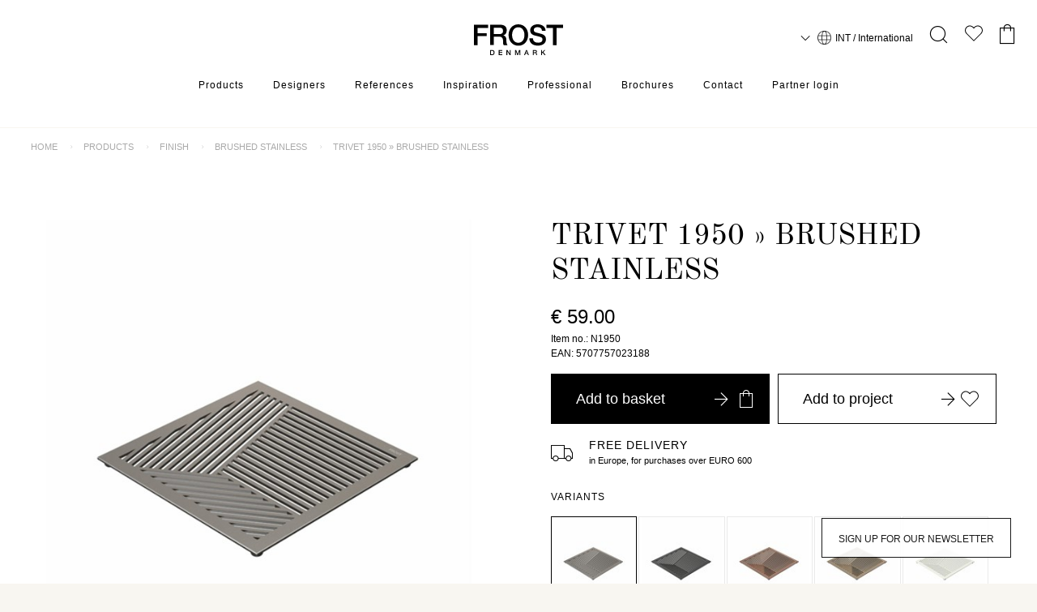

--- FILE ---
content_type: text/html; charset=utf-8
request_url: https://frostdenmark.com/en/shop/p/finish/brushed-stainless/trivet-1950-brushed-stainless/
body_size: 62459
content:



<!DOCTYPE html>
<html lang="en">
<head>
	
<meta charset="utf-8">
<meta name="viewport" content="width=device-width, initial-scale=1">

	
<title>TRIVET 1950 » BRUSHED STAINLESS</title>

		<meta name="description" content="Decorate your table with this beautiful trivet in stainless steel. With its elegant and timeless design, the trivet fits perfectly into any modern table" />




	<link rel="canonical" href="https://frostdenmark.com/en/shop/p/product-category/kitchen-accessories/trivet-1950-brushed-stainless/" />




	
<link rel="apple-touch-icon" sizes="180x180" href="/favicon/apple-touch-icon.png">
<link rel="icon" type="image/png" sizes="32x32" href="/favicon/favicon-32x32.png">
<link rel="icon" type="image/png" sizes="16x16" href="/favicon/favicon-16x16.png">
<link rel="manifest" href="/favicon/site.webmanifest.json">
<link rel="mask-icon" href="/favicon/safari-pinned-tab.svg" color="#000000">
<link rel="shortcut icon" href="/favicon/favicon.ico">
<meta name="msapplication-TileColor" content="#000000">
<meta name="msapplication-config" content="/favicon/browserconfig.xml">
<meta name="theme-color" content="#ffffff">

	
    <meta property="og:title" content="TRIVET 1950 » BRUSHED STAINLESS" />

    <meta property="og:description" content="Decorate your table with this beautiful trivet in stainless steel. With its elegant and timeless design, the trivet fits perfectly into any modern table setting. Matches with the kitchen roll holder, " />

    <meta property="og:image:width" content="200" />
    <meta property="og:image:height" content="200" />
    <meta property="og:image" content="https://frostdenmark.com/media_service/images/N1950.jpg" />


	
	

<link rel="alternate" hreflang="da-dk" href="https://frostdenmark.com/da/shop/p/finish/boerstet-rustfri/bordskaaner-1950-boerstet-rustfri/" />
<link rel="alternate" hreflang="x-default" href="https://frostdenmark.com/en/shop/p/finish/brushed-stainless/trivet-1950-brushed-stainless/" />
<link rel="alternate" hreflang="sv-se" href="https://frostdenmark.com/sv/shop/p/finish/borstad-rostfritt/grytunderlaggen-1950-borstad-rostfritt/" />
<link rel="alternate" hreflang="de-de" href="https://frostdenmark.com/de/shop/p/oberflachen/edelstahl-geb&#252;rstet/topfuntersetzer-1950-edelstahl-geb&#252;rstet/" />
<link rel="alternate" hreflang="fr-fr" href="https://frostdenmark.com/fr/shop/p/finitions/inox-brosse/sous-plat-1950-inox-brosse/" />
<link rel="alternate" hreflang="nl-nl" href="https://frostdenmark.com/nl/shop/p/afwerking/geborsteld-roestvast/onderzetter-1950-geborsteld-roestvast/" />
<link rel="alternate" hreflang="it-it" href="https://frostdenmark.com/it/shop/p/finiture/inox-spazzolato/sottopentola-1950-inox-spazzolato/" />
<link rel="alternate" hreflang="nn-no" href="https://frostdenmark.com/no/shop/p/finish/boerstet-rustfritt/bordbrikker-1950-boerstet-rustfritt/" />
<link rel="alternate" hreflang="en-ca" href="https://frostdenmark.com/us/shop/p/finish/brushed-stainless/trivet-1950-brushed-stainless/" />




<style>@charset "UTF-8";.pagination-previous,.pagination-next,.pagination-link,.pagination-ellipsis,.select select,.textarea,.input,.button{-moz-appearance:none;-webkit-appearance:none;align-items:center;border:1px solid transparent;border-radius:0;box-shadow:none;display:inline-flex;font-size:1rem;height:2.5em;justify-content:flex-start;line-height:1.5;padding-bottom:calc(.5em - 1px);padding-left:calc(.75em - 1px);padding-right:calc(.75em - 1px);padding-top:calc(.5em - 1px);position:relative;vertical-align:top;}.pagination-previous:focus,.pagination-next:focus,.pagination-link:focus,.pagination-ellipsis:focus,.select select:focus,.textarea:focus,.input:focus,.button:focus,.is-focused.pagination-previous,.is-focused.pagination-next,.is-focused.pagination-link,.is-focused.pagination-ellipsis,.select select.is-focused,.is-focused.textarea,.is-focused.input,.is-focused.button,.pagination-previous:active,.pagination-next:active,.pagination-link:active,.pagination-ellipsis:active,.select select:active,.textarea:active,.input:active,.button:active,.is-active.pagination-previous,.is-active.pagination-next,.is-active.pagination-link,.is-active.pagination-ellipsis,.select select.is-active,.is-active.textarea,.is-active.input,.is-active.button{outline:0;}[disabled].pagination-previous,[disabled].pagination-next,[disabled].pagination-link,[disabled].pagination-ellipsis,.select select[disabled],[disabled].textarea,[disabled].input,[disabled].button,fieldset[disabled] .pagination-previous,fieldset[disabled] .pagination-next,fieldset[disabled] .pagination-link,fieldset[disabled] .pagination-ellipsis,fieldset[disabled] .select select,.select fieldset[disabled] select,fieldset[disabled] .textarea,fieldset[disabled] .input,fieldset[disabled] .button{cursor:not-allowed;}.is-unselectable,.pagination-previous,.pagination-next,.pagination-link,.pagination-ellipsis,.breadcrumb,.button{-webkit-touch-callout:none;-webkit-user-select:none;-moz-user-select:none;-ms-user-select:none;user-select:none;}.navbar-link:not(.is-arrowless)::after,.select:not(.is-multiple):not(.is-loading)::after{border:3px solid transparent;border-radius:2px;border-right:0;border-top:0;content:" ";display:block;height:.625em;margin-top:-.4375em;pointer-events:none;position:absolute;top:50%;transform:rotate(-45deg);transform-origin:center;width:.625em;}.pagination:not(:last-child),.breadcrumb:not(:last-child){margin-bottom:1.5rem;}.modal-close{-webkit-touch-callout:none;-webkit-user-select:none;-moz-user-select:none;-ms-user-select:none;user-select:none;-moz-appearance:none;-webkit-appearance:none;background-color:rgba(0,0,0,.2);border:0;border-radius:290486px;cursor:pointer;pointer-events:auto;display:inline-block;flex-grow:0;flex-shrink:0;font-size:0;height:20px;max-height:20px;max-width:20px;min-height:20px;min-width:20px;outline:0;position:relative;vertical-align:top;width:20px;}.modal-close::before,.modal-close::after{background-color:#f8f6f1;content:"";display:block;left:50%;position:absolute;top:50%;transform:translateX(-50%) translateY(-50%) rotate(45deg);transform-origin:center center;}.modal-close::before{height:2px;width:50%;}.modal-close::after{height:50%;width:2px;}.modal-close:hover,.modal-close:focus{background-color:rgba(0,0,0,.3);}.modal-close:active{background-color:rgba(0,0,0,.4);}.is-small.modal-close{height:16px;max-height:16px;max-width:16px;min-height:16px;min-width:16px;width:16px;}.is-medium.modal-close{height:24px;max-height:24px;max-width:24px;min-height:24px;min-width:24px;width:24px;}.is-large.modal-close{height:32px;max-height:32px;max-width:32px;min-height:32px;min-width:32px;width:32px;}.control.is-loading::after,.select.is-loading::after,.button.is-loading::after{animation:spinAround 500ms infinite linear;border:2px solid #eaeaea;border-radius:290486px;border-right-color:transparent;border-top-color:transparent;content:"";display:block;height:1em;position:relative;width:1em;}.is-overlay,.modal-background,.modal{bottom:0;left:0;position:absolute;right:0;top:0;}
/*! minireset.css v0.0.6 | MIT License | github.com/jgthms/minireset.css */
html,body,p,ol,ul,li,dl,dt,dd,blockquote,figure,fieldset,legend,textarea,pre,iframe,hr,h1,h2,h3,h4,h5,h6{margin:0;padding:0;}h1,h2,h3,h4,h5,h6{font-size:100%;font-weight:normal;}ul{list-style:none;}button,input,select,textarea{margin:0;}html{box-sizing:border-box;}*,*::before,*::after{box-sizing:inherit;}img,video{height:auto;max-width:100%;}iframe{border:0;}table{border-collapse:collapse;border-spacing:0;}td,th{padding:0;}td:not([align]),th:not([align]){text-align:inherit;}html{background-color:#f8f6f1;font-size:16px;-moz-osx-font-smoothing:grayscale;-webkit-font-smoothing:antialiased;min-width:300px;overflow-x:hidden;overflow-y:scroll;text-rendering:optimizeLegibility;text-size-adjust:100%;}article,aside,figure,footer,header,hgroup,section{display:block;}body,button,input,optgroup,select,textarea{font-family:"Helvetica";}code,pre{-moz-osx-font-smoothing:auto;-webkit-font-smoothing:auto;font-family:monospace;}body{color:#000;font-size:1em;font-weight:400;line-height:1.5;}a{color:#000;cursor:pointer;text-decoration:none;}a strong{color:currentColor;}a:hover{color:#000;}code{background-color:hsl(0deg,0%,96%);color:#b30000;font-size:.875em;font-weight:normal;padding:.25em .5em .25em;}hr{background-color:hsl(0deg,0%,96%);border:0;display:block;height:2px;margin:1.5rem 0;}img{height:auto;max-width:100%;}input[type=checkbox],input[type=radio]{vertical-align:baseline;}small{font-size:.875em;}span{font-style:inherit;font-weight:inherit;}strong{color:hsl(0deg,0%,21%);font-weight:700;}fieldset{border:0;}pre{-webkit-overflow-scrolling:touch;background-color:hsl(0deg,0%,96%);color:#000;font-size:.875em;overflow-x:auto;padding:1.25rem 1.5rem;white-space:pre;word-wrap:normal;}pre code{background-color:transparent;color:currentColor;font-size:1em;padding:0;}table td,table th{vertical-align:top;}table td:not([align]),table th:not([align]){text-align:inherit;}table th{color:hsl(0deg,0%,21%);}.button{background-color:transparent;border-color:#000;border-width:1px;color:#000;cursor:pointer;justify-content:center;padding-bottom:25px;padding-left:20px;padding-right:20px;padding-top:25px;text-align:center;white-space:nowrap;}.button strong{color:inherit;}.button .icon,.button .icon.is-small,.button .icon.is-medium,.button .icon.is-large{height:1.5em;width:1.5em;}.button .icon:first-child:not(:last-child){margin-left:calc(-10px - 1px);margin-right:5px;}.button .icon:last-child:not(:first-child){margin-left:5px;margin-right:calc(-10px - 1px);}.button .icon:first-child:last-child{margin-left:calc(-10px - 1px);margin-right:calc(-10px - 1px);}.button:hover,.button.is-hovered{border-color:#000;color:#000;}.button:focus,.button.is-focused{border-color:hsl(217deg,71%,53%);color:hsl(0deg,0%,21%);}.button:focus:not(:active),.button.is-focused:not(:active){box-shadow:0 0 0 .125em rgba(0,0,0,.25);}.button:active,.button.is-active{border-color:hsl(0deg,0%,29%);color:hsl(0deg,0%,21%);}.button.is-text{background-color:transparent;border-color:transparent;color:#000;text-decoration:underline;}.button.is-text:hover,.button.is-text.is-hovered,.button.is-text:focus,.button.is-text.is-focused{background-color:hsl(0deg,0%,96%);color:hsl(0deg,0%,21%);}.button.is-text:active,.button.is-text.is-active{background-color:#e8e8e8;color:hsl(0deg,0%,21%);}.button.is-text[disabled],fieldset[disabled] .button.is-text{background-color:transparent;border-color:transparent;box-shadow:none;}.button.is-ghost{background:none;border-color:transparent;color:#000;text-decoration:none;}.button.is-ghost:hover,.button.is-ghost.is-hovered{color:#000;text-decoration:underline;}.button.is-white{background-color:#f8f6f1;border-color:transparent;color:#000;}.button.is-white:hover,.button.is-white.is-hovered{background-color:#f4f1e9;border-color:transparent;color:#000;}.button.is-white:focus,.button.is-white.is-focused{border-color:transparent;color:#000;}.button.is-white:focus:not(:active),.button.is-white.is-focused:not(:active){box-shadow:0 0 0 .125em rgba(248,246,241,.25);}.button.is-white:active,.button.is-white.is-active{background-color:#f0ebe0;border-color:transparent;color:#000;}.button.is-white[disabled],fieldset[disabled] .button.is-white{background-color:#f8f6f1;border-color:transparent;box-shadow:none;}.button.is-white.is-inverted{background-color:#000;color:#f8f6f1;}.button.is-white.is-inverted:hover,.button.is-white.is-inverted.is-hovered{background-color:#000;}.button.is-white.is-inverted[disabled],fieldset[disabled] .button.is-white.is-inverted{background-color:#000;border-color:transparent;box-shadow:none;color:#f8f6f1;}.button.is-white.is-loading::after{border-color:transparent transparent #000 #000!important;}.button.is-white.is-outlined{background-color:transparent;border-color:#f8f6f1;color:#f8f6f1;}.button.is-white.is-outlined:hover,.button.is-white.is-outlined.is-hovered,.button.is-white.is-outlined:focus,.button.is-white.is-outlined.is-focused{background-color:#f8f6f1;border-color:#f8f6f1;color:#000;}.button.is-white.is-outlined.is-loading::after{border-color:transparent transparent #f8f6f1 #f8f6f1!important;}.button.is-white.is-outlined.is-loading:hover::after,.button.is-white.is-outlined.is-loading.is-hovered::after,.button.is-white.is-outlined.is-loading:focus::after,.button.is-white.is-outlined.is-loading.is-focused::after{border-color:transparent transparent #000 #000!important;}.button.is-white.is-outlined[disabled],fieldset[disabled] .button.is-white.is-outlined{background-color:transparent;border-color:#f8f6f1;box-shadow:none;color:#f8f6f1;}.button.is-white.is-inverted.is-outlined{background-color:transparent;border-color:#000;color:#000;}.button.is-white.is-inverted.is-outlined:hover,.button.is-white.is-inverted.is-outlined.is-hovered,.button.is-white.is-inverted.is-outlined:focus,.button.is-white.is-inverted.is-outlined.is-focused{background-color:#000;color:#f8f6f1;}.button.is-white.is-inverted.is-outlined.is-loading:hover::after,.button.is-white.is-inverted.is-outlined.is-loading.is-hovered::after,.button.is-white.is-inverted.is-outlined.is-loading:focus::after,.button.is-white.is-inverted.is-outlined.is-loading.is-focused::after{border-color:transparent transparent #f8f6f1 #f8f6f1!important;}.button.is-white.is-inverted.is-outlined[disabled],fieldset[disabled] .button.is-white.is-inverted.is-outlined{background-color:transparent;border-color:#000;box-shadow:none;color:#000;}.button.is-black{background-color:#000;border-color:transparent;color:#f8f6f1;}.button.is-black:hover,.button.is-black.is-hovered{background-color:#000;border-color:transparent;color:#f8f6f1;}.button.is-black:focus,.button.is-black.is-focused{border-color:transparent;color:#f8f6f1;}.button.is-black:focus:not(:active),.button.is-black.is-focused:not(:active){box-shadow:0 0 0 .125em rgba(0,0,0,.25);}.button.is-black:active,.button.is-black.is-active{background-color:#000;border-color:transparent;color:#f8f6f1;}.button.is-black[disabled],fieldset[disabled] .button.is-black{background-color:#000;border-color:transparent;box-shadow:none;}.button.is-black.is-inverted{background-color:#f8f6f1;color:#000;}.button.is-black.is-inverted:hover,.button.is-black.is-inverted.is-hovered{background-color:#f0ebe0;}.button.is-black.is-inverted[disabled],fieldset[disabled] .button.is-black.is-inverted{background-color:#f8f6f1;border-color:transparent;box-shadow:none;color:#000;}.button.is-black.is-loading::after{border-color:transparent transparent #f8f6f1 #f8f6f1!important;}.button.is-black.is-outlined{background-color:transparent;border-color:#000;color:#000;}.button.is-black.is-outlined:hover,.button.is-black.is-outlined.is-hovered,.button.is-black.is-outlined:focus,.button.is-black.is-outlined.is-focused{background-color:#000;border-color:#000;color:#f8f6f1;}.button.is-black.is-outlined.is-loading::after{border-color:transparent transparent #000 #000!important;}.button.is-black.is-outlined.is-loading:hover::after,.button.is-black.is-outlined.is-loading.is-hovered::after,.button.is-black.is-outlined.is-loading:focus::after,.button.is-black.is-outlined.is-loading.is-focused::after{border-color:transparent transparent #f8f6f1 #f8f6f1!important;}.button.is-black.is-outlined[disabled],fieldset[disabled] .button.is-black.is-outlined{background-color:transparent;border-color:#000;box-shadow:none;color:#000;}.button.is-black.is-inverted.is-outlined{background-color:transparent;border-color:#f8f6f1;color:#f8f6f1;}.button.is-black.is-inverted.is-outlined:hover,.button.is-black.is-inverted.is-outlined.is-hovered,.button.is-black.is-inverted.is-outlined:focus,.button.is-black.is-inverted.is-outlined.is-focused{background-color:#f8f6f1;color:#000;}.button.is-black.is-inverted.is-outlined.is-loading:hover::after,.button.is-black.is-inverted.is-outlined.is-loading.is-hovered::after,.button.is-black.is-inverted.is-outlined.is-loading:focus::after,.button.is-black.is-inverted.is-outlined.is-loading.is-focused::after{border-color:transparent transparent #000 #000!important;}.button.is-black.is-inverted.is-outlined[disabled],fieldset[disabled] .button.is-black.is-inverted.is-outlined{background-color:transparent;border-color:#f8f6f1;box-shadow:none;color:#f8f6f1;}.button.is-light{background-color:hsl(0deg,0%,96%);border-color:transparent;color:rgba(0,0,0,.7);}.button.is-light:hover,.button.is-light.is-hovered{background-color:#eee;border-color:transparent;color:rgba(0,0,0,.7);}.button.is-light:focus,.button.is-light.is-focused{border-color:transparent;color:rgba(0,0,0,.7);}.button.is-light:focus:not(:active),.button.is-light.is-focused:not(:active){box-shadow:0 0 0 .125em rgba(245,245,245,.25);}.button.is-light:active,.button.is-light.is-active{background-color:#e8e8e8;border-color:transparent;color:rgba(0,0,0,.7);}.button.is-light[disabled],fieldset[disabled] .button.is-light{background-color:hsl(0deg,0%,96%);border-color:transparent;box-shadow:none;}.button.is-light.is-inverted{background-color:rgba(0,0,0,.7);color:hsl(0deg,0%,96%);}.button.is-light.is-inverted:hover,.button.is-light.is-inverted.is-hovered{background-color:rgba(0,0,0,.7);}.button.is-light.is-inverted[disabled],fieldset[disabled] .button.is-light.is-inverted{background-color:rgba(0,0,0,.7);border-color:transparent;box-shadow:none;color:hsl(0deg,0%,96%);}.button.is-light.is-loading::after{border-color:transparent transparent rgba(0,0,0,.7) rgba(0,0,0,.7)!important;}.button.is-light.is-outlined{background-color:transparent;border-color:hsl(0deg,0%,96%);color:hsl(0deg,0%,96%);}.button.is-light.is-outlined:hover,.button.is-light.is-outlined.is-hovered,.button.is-light.is-outlined:focus,.button.is-light.is-outlined.is-focused{background-color:hsl(0deg,0%,96%);border-color:hsl(0deg,0%,96%);color:rgba(0,0,0,.7);}.button.is-light.is-outlined.is-loading::after{border-color:transparent transparent hsl(0deg,0%,96%) hsl(0deg,0%,96%)!important;}.button.is-light.is-outlined.is-loading:hover::after,.button.is-light.is-outlined.is-loading.is-hovered::after,.button.is-light.is-outlined.is-loading:focus::after,.button.is-light.is-outlined.is-loading.is-focused::after{border-color:transparent transparent rgba(0,0,0,.7) rgba(0,0,0,.7)!important;}.button.is-light.is-outlined[disabled],fieldset[disabled] .button.is-light.is-outlined{background-color:transparent;border-color:hsl(0deg,0%,96%);box-shadow:none;color:hsl(0deg,0%,96%);}.button.is-light.is-inverted.is-outlined{background-color:transparent;border-color:rgba(0,0,0,.7);color:rgba(0,0,0,.7);}.button.is-light.is-inverted.is-outlined:hover,.button.is-light.is-inverted.is-outlined.is-hovered,.button.is-light.is-inverted.is-outlined:focus,.button.is-light.is-inverted.is-outlined.is-focused{background-color:rgba(0,0,0,.7);color:hsl(0deg,0%,96%);}.button.is-light.is-inverted.is-outlined.is-loading:hover::after,.button.is-light.is-inverted.is-outlined.is-loading.is-hovered::after,.button.is-light.is-inverted.is-outlined.is-loading:focus::after,.button.is-light.is-inverted.is-outlined.is-loading.is-focused::after{border-color:transparent transparent hsl(0deg,0%,96%) hsl(0deg,0%,96%)!important;}.button.is-light.is-inverted.is-outlined[disabled],fieldset[disabled] .button.is-light.is-inverted.is-outlined{background-color:transparent;border-color:rgba(0,0,0,.7);box-shadow:none;color:rgba(0,0,0,.7);}.button.is-dark{background-color:hsl(0deg,0%,21%);border-color:transparent;color:#fff;}.button.is-dark:hover,.button.is-dark.is-hovered{background-color:#2f2f2f;border-color:transparent;color:#fff;}.button.is-dark:focus,.button.is-dark.is-focused{border-color:transparent;color:#fff;}.button.is-dark:focus:not(:active),.button.is-dark.is-focused:not(:active){box-shadow:0 0 0 .125em rgba(54,54,54,.25);}.button.is-dark:active,.button.is-dark.is-active{background-color:#292929;border-color:transparent;color:#fff;}.button.is-dark[disabled],fieldset[disabled] .button.is-dark{background-color:hsl(0deg,0%,21%);border-color:transparent;box-shadow:none;}.button.is-dark.is-inverted{background-color:#fff;color:hsl(0deg,0%,21%);}.button.is-dark.is-inverted:hover,.button.is-dark.is-inverted.is-hovered{background-color:#f2f2f2;}.button.is-dark.is-inverted[disabled],fieldset[disabled] .button.is-dark.is-inverted{background-color:#fff;border-color:transparent;box-shadow:none;color:hsl(0deg,0%,21%);}.button.is-dark.is-loading::after{border-color:transparent transparent #fff #fff!important;}.button.is-dark.is-outlined{background-color:transparent;border-color:hsl(0deg,0%,21%);color:hsl(0deg,0%,21%);}.button.is-dark.is-outlined:hover,.button.is-dark.is-outlined.is-hovered,.button.is-dark.is-outlined:focus,.button.is-dark.is-outlined.is-focused{background-color:hsl(0deg,0%,21%);border-color:hsl(0deg,0%,21%);color:#fff;}.button.is-dark.is-outlined.is-loading::after{border-color:transparent transparent hsl(0deg,0%,21%) hsl(0deg,0%,21%)!important;}.button.is-dark.is-outlined.is-loading:hover::after,.button.is-dark.is-outlined.is-loading.is-hovered::after,.button.is-dark.is-outlined.is-loading:focus::after,.button.is-dark.is-outlined.is-loading.is-focused::after{border-color:transparent transparent #fff #fff!important;}.button.is-dark.is-outlined[disabled],fieldset[disabled] .button.is-dark.is-outlined{background-color:transparent;border-color:hsl(0deg,0%,21%);box-shadow:none;color:hsl(0deg,0%,21%);}.button.is-dark.is-inverted.is-outlined{background-color:transparent;border-color:#fff;color:#fff;}.button.is-dark.is-inverted.is-outlined:hover,.button.is-dark.is-inverted.is-outlined.is-hovered,.button.is-dark.is-inverted.is-outlined:focus,.button.is-dark.is-inverted.is-outlined.is-focused{background-color:#fff;color:hsl(0deg,0%,21%);}.button.is-dark.is-inverted.is-outlined.is-loading:hover::after,.button.is-dark.is-inverted.is-outlined.is-loading.is-hovered::after,.button.is-dark.is-inverted.is-outlined.is-loading:focus::after,.button.is-dark.is-inverted.is-outlined.is-loading.is-focused::after{border-color:transparent transparent hsl(0deg,0%,21%) hsl(0deg,0%,21%)!important;}.button.is-dark.is-inverted.is-outlined[disabled],fieldset[disabled] .button.is-dark.is-inverted.is-outlined{background-color:transparent;border-color:#fff;box-shadow:none;color:#fff;}.button.is-primary{background-color:hsl(171deg,100%,41%);border-color:transparent;color:#fff;}.button.is-primary:hover,.button.is-primary.is-hovered{background-color:#00c4a7;border-color:transparent;color:#fff;}.button.is-primary:focus,.button.is-primary.is-focused{border-color:transparent;color:#fff;}.button.is-primary:focus:not(:active),.button.is-primary.is-focused:not(:active){box-shadow:0 0 0 .125em rgba(0,209,178,.25);}.button.is-primary:active,.button.is-primary.is-active{background-color:#00b89c;border-color:transparent;color:#fff;}.button.is-primary[disabled],fieldset[disabled] .button.is-primary{background-color:hsl(171deg,100%,41%);border-color:transparent;box-shadow:none;}.button.is-primary.is-inverted{background-color:#fff;color:hsl(171deg,100%,41%);}.button.is-primary.is-inverted:hover,.button.is-primary.is-inverted.is-hovered{background-color:#f2f2f2;}.button.is-primary.is-inverted[disabled],fieldset[disabled] .button.is-primary.is-inverted{background-color:#fff;border-color:transparent;box-shadow:none;color:hsl(171deg,100%,41%);}.button.is-primary.is-loading::after{border-color:transparent transparent #fff #fff!important;}.button.is-primary.is-outlined{background-color:transparent;border-color:hsl(171deg,100%,41%);color:hsl(171deg,100%,41%);}.button.is-primary.is-outlined:hover,.button.is-primary.is-outlined.is-hovered,.button.is-primary.is-outlined:focus,.button.is-primary.is-outlined.is-focused{background-color:hsl(171deg,100%,41%);border-color:hsl(171deg,100%,41%);color:#fff;}.button.is-primary.is-outlined.is-loading::after{border-color:transparent transparent hsl(171deg,100%,41%) hsl(171deg,100%,41%)!important;}.button.is-primary.is-outlined.is-loading:hover::after,.button.is-primary.is-outlined.is-loading.is-hovered::after,.button.is-primary.is-outlined.is-loading:focus::after,.button.is-primary.is-outlined.is-loading.is-focused::after{border-color:transparent transparent #fff #fff!important;}.button.is-primary.is-outlined[disabled],fieldset[disabled] .button.is-primary.is-outlined{background-color:transparent;border-color:hsl(171deg,100%,41%);box-shadow:none;color:hsl(171deg,100%,41%);}.button.is-primary.is-inverted.is-outlined{background-color:transparent;border-color:#fff;color:#fff;}.button.is-primary.is-inverted.is-outlined:hover,.button.is-primary.is-inverted.is-outlined.is-hovered,.button.is-primary.is-inverted.is-outlined:focus,.button.is-primary.is-inverted.is-outlined.is-focused{background-color:#fff;color:hsl(171deg,100%,41%);}.button.is-primary.is-inverted.is-outlined.is-loading:hover::after,.button.is-primary.is-inverted.is-outlined.is-loading.is-hovered::after,.button.is-primary.is-inverted.is-outlined.is-loading:focus::after,.button.is-primary.is-inverted.is-outlined.is-loading.is-focused::after{border-color:transparent transparent hsl(171deg,100%,41%) hsl(171deg,100%,41%)!important;}.button.is-primary.is-inverted.is-outlined[disabled],fieldset[disabled] .button.is-primary.is-inverted.is-outlined{background-color:transparent;border-color:#fff;box-shadow:none;color:#fff;}.button.is-primary.is-light{background-color:#ebfffc;color:#00947e;}.button.is-primary.is-light:hover,.button.is-primary.is-light.is-hovered{background-color:#defffa;border-color:transparent;color:#00947e;}.button.is-primary.is-light:active,.button.is-primary.is-light.is-active{background-color:#d1fff8;border-color:transparent;color:#00947e;}.button.is-link{background-color:#000;border-color:transparent;color:#fff;}.button.is-link:hover,.button.is-link.is-hovered{background-color:#000;border-color:transparent;color:#fff;}.button.is-link:focus,.button.is-link.is-focused{border-color:transparent;color:#fff;}.button.is-link:focus:not(:active),.button.is-link.is-focused:not(:active){box-shadow:0 0 0 .125em rgba(0,0,0,.25);}.button.is-link:active,.button.is-link.is-active{background-color:#000;border-color:transparent;color:#fff;}.button.is-link[disabled],fieldset[disabled] .button.is-link{background-color:#000;border-color:transparent;box-shadow:none;}.button.is-link.is-inverted{background-color:#fff;color:#000;}.button.is-link.is-inverted:hover,.button.is-link.is-inverted.is-hovered{background-color:#f2f2f2;}.button.is-link.is-inverted[disabled],fieldset[disabled] .button.is-link.is-inverted{background-color:#fff;border-color:transparent;box-shadow:none;color:#000;}.button.is-link.is-loading::after{border-color:transparent transparent #fff #fff!important;}.button.is-link.is-outlined{background-color:transparent;border-color:#000;color:#000;}.button.is-link.is-outlined:hover,.button.is-link.is-outlined.is-hovered,.button.is-link.is-outlined:focus,.button.is-link.is-outlined.is-focused{background-color:#000;border-color:#000;color:#fff;}.button.is-link.is-outlined.is-loading::after{border-color:transparent transparent #000 #000!important;}.button.is-link.is-outlined.is-loading:hover::after,.button.is-link.is-outlined.is-loading.is-hovered::after,.button.is-link.is-outlined.is-loading:focus::after,.button.is-link.is-outlined.is-loading.is-focused::after{border-color:transparent transparent #fff #fff!important;}.button.is-link.is-outlined[disabled],fieldset[disabled] .button.is-link.is-outlined{background-color:transparent;border-color:#000;box-shadow:none;color:#000;}.button.is-link.is-inverted.is-outlined{background-color:transparent;border-color:#fff;color:#fff;}.button.is-link.is-inverted.is-outlined:hover,.button.is-link.is-inverted.is-outlined.is-hovered,.button.is-link.is-inverted.is-outlined:focus,.button.is-link.is-inverted.is-outlined.is-focused{background-color:#fff;color:#000;}.button.is-link.is-inverted.is-outlined.is-loading:hover::after,.button.is-link.is-inverted.is-outlined.is-loading.is-hovered::after,.button.is-link.is-inverted.is-outlined.is-loading:focus::after,.button.is-link.is-inverted.is-outlined.is-loading.is-focused::after{border-color:transparent transparent #000 #000!important;}.button.is-link.is-inverted.is-outlined[disabled],fieldset[disabled] .button.is-link.is-inverted.is-outlined{background-color:transparent;border-color:#fff;box-shadow:none;color:#fff;}.button.is-link.is-light{background-color:#f5f5f5;color:#919191;}.button.is-link.is-light:hover,.button.is-link.is-light.is-hovered{background-color:#eee;border-color:transparent;color:#919191;}.button.is-link.is-light:active,.button.is-link.is-light.is-active{background-color:#e8e8e8;border-color:transparent;color:#919191;}.button.is-info{background-color:hsl(204deg,71%,53%);border-color:transparent;color:#fff;}.button.is-info:hover,.button.is-info.is-hovered{background-color:#2793da;border-color:transparent;color:#fff;}.button.is-info:focus,.button.is-info.is-focused{border-color:transparent;color:#fff;}.button.is-info:focus:not(:active),.button.is-info.is-focused:not(:active){box-shadow:0 0 0 .125em rgba(50,152,220,.25);}.button.is-info:active,.button.is-info.is-active{background-color:#238cd1;border-color:transparent;color:#fff;}.button.is-info[disabled],fieldset[disabled] .button.is-info{background-color:hsl(204deg,71%,53%);border-color:transparent;box-shadow:none;}.button.is-info.is-inverted{background-color:#fff;color:hsl(204deg,71%,53%);}.button.is-info.is-inverted:hover,.button.is-info.is-inverted.is-hovered{background-color:#f2f2f2;}.button.is-info.is-inverted[disabled],fieldset[disabled] .button.is-info.is-inverted{background-color:#fff;border-color:transparent;box-shadow:none;color:hsl(204deg,71%,53%);}.button.is-info.is-loading::after{border-color:transparent transparent #fff #fff!important;}.button.is-info.is-outlined{background-color:transparent;border-color:hsl(204deg,71%,53%);color:hsl(204deg,71%,53%);}.button.is-info.is-outlined:hover,.button.is-info.is-outlined.is-hovered,.button.is-info.is-outlined:focus,.button.is-info.is-outlined.is-focused{background-color:hsl(204deg,71%,53%);border-color:hsl(204deg,71%,53%);color:#fff;}.button.is-info.is-outlined.is-loading::after{border-color:transparent transparent hsl(204deg,71%,53%) hsl(204deg,71%,53%)!important;}.button.is-info.is-outlined.is-loading:hover::after,.button.is-info.is-outlined.is-loading.is-hovered::after,.button.is-info.is-outlined.is-loading:focus::after,.button.is-info.is-outlined.is-loading.is-focused::after{border-color:transparent transparent #fff #fff!important;}.button.is-info.is-outlined[disabled],fieldset[disabled] .button.is-info.is-outlined{background-color:transparent;border-color:hsl(204deg,71%,53%);box-shadow:none;color:hsl(204deg,71%,53%);}.button.is-info.is-inverted.is-outlined{background-color:transparent;border-color:#fff;color:#fff;}.button.is-info.is-inverted.is-outlined:hover,.button.is-info.is-inverted.is-outlined.is-hovered,.button.is-info.is-inverted.is-outlined:focus,.button.is-info.is-inverted.is-outlined.is-focused{background-color:#fff;color:hsl(204deg,71%,53%);}.button.is-info.is-inverted.is-outlined.is-loading:hover::after,.button.is-info.is-inverted.is-outlined.is-loading.is-hovered::after,.button.is-info.is-inverted.is-outlined.is-loading:focus::after,.button.is-info.is-inverted.is-outlined.is-loading.is-focused::after{border-color:transparent transparent hsl(204deg,71%,53%) hsl(204deg,71%,53%)!important;}.button.is-info.is-inverted.is-outlined[disabled],fieldset[disabled] .button.is-info.is-inverted.is-outlined{background-color:transparent;border-color:#fff;box-shadow:none;color:#fff;}.button.is-info.is-light{background-color:#eef6fc;color:#1d72aa;}.button.is-info.is-light:hover,.button.is-info.is-light.is-hovered{background-color:#e3f1fa;border-color:transparent;color:#1d72aa;}.button.is-info.is-light:active,.button.is-info.is-light.is-active{background-color:#d8ebf8;border-color:transparent;color:#1d72aa;}.button.is-success{background-color:hsl(141deg,53%,53%);border-color:transparent;color:#fff;}.button.is-success:hover,.button.is-success.is-hovered{background-color:#3ec46d;border-color:transparent;color:#fff;}.button.is-success:focus,.button.is-success.is-focused{border-color:transparent;color:#fff;}.button.is-success:focus:not(:active),.button.is-success.is-focused:not(:active){box-shadow:0 0 0 .125em rgba(72,199,116,.25);}.button.is-success:active,.button.is-success.is-active{background-color:#3abb67;border-color:transparent;color:#fff;}.button.is-success[disabled],fieldset[disabled] .button.is-success{background-color:hsl(141deg,53%,53%);border-color:transparent;box-shadow:none;}.button.is-success.is-inverted{background-color:#fff;color:hsl(141deg,53%,53%);}.button.is-success.is-inverted:hover,.button.is-success.is-inverted.is-hovered{background-color:#f2f2f2;}.button.is-success.is-inverted[disabled],fieldset[disabled] .button.is-success.is-inverted{background-color:#fff;border-color:transparent;box-shadow:none;color:hsl(141deg,53%,53%);}.button.is-success.is-loading::after{border-color:transparent transparent #fff #fff!important;}.button.is-success.is-outlined{background-color:transparent;border-color:hsl(141deg,53%,53%);color:hsl(141deg,53%,53%);}.button.is-success.is-outlined:hover,.button.is-success.is-outlined.is-hovered,.button.is-success.is-outlined:focus,.button.is-success.is-outlined.is-focused{background-color:hsl(141deg,53%,53%);border-color:hsl(141deg,53%,53%);color:#fff;}.button.is-success.is-outlined.is-loading::after{border-color:transparent transparent hsl(141deg,53%,53%) hsl(141deg,53%,53%)!important;}.button.is-success.is-outlined.is-loading:hover::after,.button.is-success.is-outlined.is-loading.is-hovered::after,.button.is-success.is-outlined.is-loading:focus::after,.button.is-success.is-outlined.is-loading.is-focused::after{border-color:transparent transparent #fff #fff!important;}.button.is-success.is-outlined[disabled],fieldset[disabled] .button.is-success.is-outlined{background-color:transparent;border-color:hsl(141deg,53%,53%);box-shadow:none;color:hsl(141deg,53%,53%);}.button.is-success.is-inverted.is-outlined{background-color:transparent;border-color:#fff;color:#fff;}.button.is-success.is-inverted.is-outlined:hover,.button.is-success.is-inverted.is-outlined.is-hovered,.button.is-success.is-inverted.is-outlined:focus,.button.is-success.is-inverted.is-outlined.is-focused{background-color:#fff;color:hsl(141deg,53%,53%);}.button.is-success.is-inverted.is-outlined.is-loading:hover::after,.button.is-success.is-inverted.is-outlined.is-loading.is-hovered::after,.button.is-success.is-inverted.is-outlined.is-loading:focus::after,.button.is-success.is-inverted.is-outlined.is-loading.is-focused::after{border-color:transparent transparent hsl(141deg,53%,53%) hsl(141deg,53%,53%)!important;}.button.is-success.is-inverted.is-outlined[disabled],fieldset[disabled] .button.is-success.is-inverted.is-outlined{background-color:transparent;border-color:#fff;box-shadow:none;color:#fff;}.button.is-success.is-light{background-color:#effaf3;color:#257942;}.button.is-success.is-light:hover,.button.is-success.is-light.is-hovered{background-color:#e6f7ec;border-color:transparent;color:#257942;}.button.is-success.is-light:active,.button.is-success.is-light.is-active{background-color:#dcf4e4;border-color:transparent;color:#257942;}.button.is-warning{background-color:hsl(48deg,100%,67%);border-color:transparent;color:rgba(0,0,0,.7);}.button.is-warning:hover,.button.is-warning.is-hovered{background-color:#ffdb4a;border-color:transparent;color:rgba(0,0,0,.7);}.button.is-warning:focus,.button.is-warning.is-focused{border-color:transparent;color:rgba(0,0,0,.7);}.button.is-warning:focus:not(:active),.button.is-warning.is-focused:not(:active){box-shadow:0 0 0 .125em rgba(255,221,87,.25);}.button.is-warning:active,.button.is-warning.is-active{background-color:#ffd83d;border-color:transparent;color:rgba(0,0,0,.7);}.button.is-warning[disabled],fieldset[disabled] .button.is-warning{background-color:hsl(48deg,100%,67%);border-color:transparent;box-shadow:none;}.button.is-warning.is-inverted{background-color:rgba(0,0,0,.7);color:hsl(48deg,100%,67%);}.button.is-warning.is-inverted:hover,.button.is-warning.is-inverted.is-hovered{background-color:rgba(0,0,0,.7);}.button.is-warning.is-inverted[disabled],fieldset[disabled] .button.is-warning.is-inverted{background-color:rgba(0,0,0,.7);border-color:transparent;box-shadow:none;color:hsl(48deg,100%,67%);}.button.is-warning.is-loading::after{border-color:transparent transparent rgba(0,0,0,.7) rgba(0,0,0,.7)!important;}.button.is-warning.is-outlined{background-color:transparent;border-color:hsl(48deg,100%,67%);color:hsl(48deg,100%,67%);}.button.is-warning.is-outlined:hover,.button.is-warning.is-outlined.is-hovered,.button.is-warning.is-outlined:focus,.button.is-warning.is-outlined.is-focused{background-color:hsl(48deg,100%,67%);border-color:hsl(48deg,100%,67%);color:rgba(0,0,0,.7);}.button.is-warning.is-outlined.is-loading::after{border-color:transparent transparent hsl(48deg,100%,67%) hsl(48deg,100%,67%)!important;}.button.is-warning.is-outlined.is-loading:hover::after,.button.is-warning.is-outlined.is-loading.is-hovered::after,.button.is-warning.is-outlined.is-loading:focus::after,.button.is-warning.is-outlined.is-loading.is-focused::after{border-color:transparent transparent rgba(0,0,0,.7) rgba(0,0,0,.7)!important;}.button.is-warning.is-outlined[disabled],fieldset[disabled] .button.is-warning.is-outlined{background-color:transparent;border-color:hsl(48deg,100%,67%);box-shadow:none;color:hsl(48deg,100%,67%);}.button.is-warning.is-inverted.is-outlined{background-color:transparent;border-color:rgba(0,0,0,.7);color:rgba(0,0,0,.7);}.button.is-warning.is-inverted.is-outlined:hover,.button.is-warning.is-inverted.is-outlined.is-hovered,.button.is-warning.is-inverted.is-outlined:focus,.button.is-warning.is-inverted.is-outlined.is-focused{background-color:rgba(0,0,0,.7);color:hsl(48deg,100%,67%);}.button.is-warning.is-inverted.is-outlined.is-loading:hover::after,.button.is-warning.is-inverted.is-outlined.is-loading.is-hovered::after,.button.is-warning.is-inverted.is-outlined.is-loading:focus::after,.button.is-warning.is-inverted.is-outlined.is-loading.is-focused::after{border-color:transparent transparent hsl(48deg,100%,67%) hsl(48deg,100%,67%)!important;}.button.is-warning.is-inverted.is-outlined[disabled],fieldset[disabled] .button.is-warning.is-inverted.is-outlined{background-color:transparent;border-color:rgba(0,0,0,.7);box-shadow:none;color:rgba(0,0,0,.7);}.button.is-warning.is-light{background-color:#fffbeb;color:#947600;}.button.is-warning.is-light:hover,.button.is-warning.is-light.is-hovered{background-color:#fff8de;border-color:transparent;color:#947600;}.button.is-warning.is-light:active,.button.is-warning.is-light.is-active{background-color:#fff6d1;border-color:transparent;color:#947600;}.button.is-danger{background-color:#f00;border-color:transparent;color:#fff;}.button.is-danger:hover,.button.is-danger.is-hovered{background-color:#f20000;border-color:transparent;color:#fff;}.button.is-danger:focus,.button.is-danger.is-focused{border-color:transparent;color:#fff;}.button.is-danger:focus:not(:active),.button.is-danger.is-focused:not(:active){box-shadow:0 0 0 .125em rgba(255,0,0,.25);}.button.is-danger:active,.button.is-danger.is-active{background-color:#e60000;border-color:transparent;color:#fff;}.button.is-danger[disabled],fieldset[disabled] .button.is-danger{background-color:#f00;border-color:transparent;box-shadow:none;}.button.is-danger.is-inverted{background-color:#fff;color:#f00;}.button.is-danger.is-inverted:hover,.button.is-danger.is-inverted.is-hovered{background-color:#f2f2f2;}.button.is-danger.is-inverted[disabled],fieldset[disabled] .button.is-danger.is-inverted{background-color:#fff;border-color:transparent;box-shadow:none;color:#f00;}.button.is-danger.is-loading::after{border-color:transparent transparent #fff #fff!important;}.button.is-danger.is-outlined{background-color:transparent;border-color:#f00;color:#f00;}.button.is-danger.is-outlined:hover,.button.is-danger.is-outlined.is-hovered,.button.is-danger.is-outlined:focus,.button.is-danger.is-outlined.is-focused{background-color:#f00;border-color:#f00;color:#fff;}.button.is-danger.is-outlined.is-loading::after{border-color:transparent transparent #f00 #f00!important;}.button.is-danger.is-outlined.is-loading:hover::after,.button.is-danger.is-outlined.is-loading.is-hovered::after,.button.is-danger.is-outlined.is-loading:focus::after,.button.is-danger.is-outlined.is-loading.is-focused::after{border-color:transparent transparent #fff #fff!important;}.button.is-danger.is-outlined[disabled],fieldset[disabled] .button.is-danger.is-outlined{background-color:transparent;border-color:#f00;box-shadow:none;color:#f00;}.button.is-danger.is-inverted.is-outlined{background-color:transparent;border-color:#fff;color:#fff;}.button.is-danger.is-inverted.is-outlined:hover,.button.is-danger.is-inverted.is-outlined.is-hovered,.button.is-danger.is-inverted.is-outlined:focus,.button.is-danger.is-inverted.is-outlined.is-focused{background-color:#fff;color:#f00;}.button.is-danger.is-inverted.is-outlined.is-loading:hover::after,.button.is-danger.is-inverted.is-outlined.is-loading.is-hovered::after,.button.is-danger.is-inverted.is-outlined.is-loading:focus::after,.button.is-danger.is-inverted.is-outlined.is-loading.is-focused::after{border-color:transparent transparent #f00 #f00!important;}.button.is-danger.is-inverted.is-outlined[disabled],fieldset[disabled] .button.is-danger.is-inverted.is-outlined{background-color:transparent;border-color:#fff;box-shadow:none;color:#fff;}.button.is-danger.is-light{background-color:#ffebeb;color:#eb0000;}.button.is-danger.is-light:hover,.button.is-danger.is-light.is-hovered{background-color:#ffdede;border-color:transparent;color:#eb0000;}.button.is-danger.is-light:active,.button.is-danger.is-light.is-active{background-color:#ffd1d1;border-color:transparent;color:#eb0000;}.button.is-small{font-size:.75rem;}.button.is-small:not(.is-rounded){border-radius:2px;}.button.is-normal{font-size:1rem;}.button.is-medium{font-size:1.25rem;}.button.is-large{font-size:1.5rem;}.button[disabled],fieldset[disabled] .button{background-color:#f8f6f1;border-color:#000;box-shadow:none;opacity:.5;}.button.is-fullwidth{display:flex;width:100%;}.button.is-loading{color:transparent!important;pointer-events:none;}.button.is-loading::after{position:absolute;left:calc(50% - (1em/2));top:calc(50% - (1em/2));position:absolute!important;}.button.is-static{background-color:hsl(0deg,0%,96%);border-color:#000;color:hsl(0deg,0%,48%);box-shadow:none;pointer-events:none;}.button.is-rounded{border-radius:290486px;padding-left:calc(20px + .25em);padding-right:calc(20px + .25em);}.buttons{align-items:center;display:flex;flex-wrap:wrap;justify-content:flex-start;}.buttons .button{margin-bottom:.5rem;}.buttons .button:not(:last-child):not(.is-fullwidth){margin-right:.5rem;}.buttons:last-child{margin-bottom:-.5rem;}.buttons:not(:last-child){margin-bottom:1rem;}.buttons.are-small .button:not(.is-normal):not(.is-medium):not(.is-large){font-size:.75rem;}.buttons.are-small .button:not(.is-normal):not(.is-medium):not(.is-large):not(.is-rounded){border-radius:2px;}.buttons.are-medium .button:not(.is-small):not(.is-normal):not(.is-large){font-size:1.25rem;}.buttons.are-large .button:not(.is-small):not(.is-normal):not(.is-medium){font-size:1.5rem;}.buttons.has-addons .button:not(:first-child){border-bottom-left-radius:0;border-top-left-radius:0;}.buttons.has-addons .button:not(:last-child){border-bottom-right-radius:0;border-top-right-radius:0;margin-right:-1px;}.buttons.has-addons .button:last-child{margin-right:0;}.buttons.has-addons .button:hover,.buttons.has-addons .button.is-hovered{z-index:2;}.buttons.has-addons .button:focus,.buttons.has-addons .button.is-focused,.buttons.has-addons .button:active,.buttons.has-addons .button.is-active,.buttons.has-addons .button.is-selected{z-index:3;}.buttons.has-addons .button:focus:hover,.buttons.has-addons .button.is-focused:hover,.buttons.has-addons .button:active:hover,.buttons.has-addons .button.is-active:hover,.buttons.has-addons .button.is-selected:hover{z-index:4;}.buttons.has-addons .button.is-expanded{flex-grow:1;flex-shrink:1;}.buttons.is-centered{justify-content:center;}.buttons.is-centered:not(.has-addons) .button:not(.is-fullwidth){margin-left:.25rem;margin-right:.25rem;}.buttons.is-right{justify-content:flex-end;}.buttons.is-right:not(.has-addons) .button:not(.is-fullwidth){margin-left:.25rem;margin-right:.25rem;}.container{flex-grow:1;margin:0 auto;position:relative;width:auto;}.container.is-fluid{max-width:none!important;padding-left:32px;padding-right:32px;width:100%;}@media screen and (min-width:1024px){.container{max-width:960px;}}@media screen and (max-width:1215px){.container.is-widescreen:not(.is-max-desktop){max-width:1152px;}}@media screen and (max-width:1407px){.container.is-fullhd:not(.is-max-desktop):not(.is-max-widescreen){max-width:1344px;}}@media screen and (min-width:1216px){.container:not(.is-max-desktop){max-width:1152px;}}@media screen and (min-width:1408px){.container:not(.is-max-desktop):not(.is-max-widescreen){max-width:1344px;}}.icon{align-items:center;display:inline-flex;justify-content:center;height:1.5rem;width:1.5rem;}.icon.is-small{height:1rem;width:1rem;}.icon.is-medium{height:2rem;width:2rem;}.icon.is-large{height:3rem;width:3rem;}.icon-text{align-items:flex-start;color:inherit;display:inline-flex;flex-wrap:wrap;line-height:1.5rem;vertical-align:top;}.icon-text .icon{flex-grow:0;flex-shrink:0;}.icon-text .icon:not(:last-child){margin-right:.25em;}.icon-text .icon:not(:first-child){margin-left:.25em;}div.icon-text{display:flex;}.select select,.textarea,.input{background-color:#fff;border-color:#000;border-radius:0;color:#000;}.select select::-moz-placeholder,.textarea::-moz-placeholder,.input::-moz-placeholder{color:#000;}.select select::-webkit-input-placeholder,.textarea::-webkit-input-placeholder,.input::-webkit-input-placeholder{color:#000;}.select select:-moz-placeholder,.textarea:-moz-placeholder,.input:-moz-placeholder{color:#000;}.select select:-ms-input-placeholder,.textarea:-ms-input-placeholder,.input:-ms-input-placeholder{color:#000;}.select select:hover,.textarea:hover,.input:hover,.select select.is-hovered,.is-hovered.textarea,.is-hovered.input{border-color:#000;}.select select:focus,.textarea:focus,.input:focus,.select select.is-focused,.is-focused.textarea,.is-focused.input,.select select:active,.textarea:active,.input:active,.select select.is-active,.is-active.textarea,.is-active.input{border-color:#000;box-shadow:0 0 0 .125em rgba(0,0,0,.25);}.select select[disabled],[disabled].textarea,[disabled].input,fieldset[disabled] .select select,.select fieldset[disabled] select,fieldset[disabled] .textarea,fieldset[disabled] .input{background-color:hsl(0deg,0%,96%);border-color:hsl(0deg,0%,96%);box-shadow:none;color:hsl(0deg,0%,48%);}.select select[disabled]::-moz-placeholder,[disabled].textarea::-moz-placeholder,[disabled].input::-moz-placeholder,fieldset[disabled] .select select::-moz-placeholder,.select fieldset[disabled] select::-moz-placeholder,fieldset[disabled] .textarea::-moz-placeholder,fieldset[disabled] .input::-moz-placeholder{color:rgba(122,122,122,.3);}.select select[disabled]::-webkit-input-placeholder,[disabled].textarea::-webkit-input-placeholder,[disabled].input::-webkit-input-placeholder,fieldset[disabled] .select select::-webkit-input-placeholder,.select fieldset[disabled] select::-webkit-input-placeholder,fieldset[disabled] .textarea::-webkit-input-placeholder,fieldset[disabled] .input::-webkit-input-placeholder{color:rgba(122,122,122,.3);}.select select[disabled]:-moz-placeholder,[disabled].textarea:-moz-placeholder,[disabled].input:-moz-placeholder,fieldset[disabled] .select select:-moz-placeholder,.select fieldset[disabled] select:-moz-placeholder,fieldset[disabled] .textarea:-moz-placeholder,fieldset[disabled] .input:-moz-placeholder{color:rgba(122,122,122,.3);}.select select[disabled]:-ms-input-placeholder,[disabled].textarea:-ms-input-placeholder,[disabled].input:-ms-input-placeholder,fieldset[disabled] .select select:-ms-input-placeholder,.select fieldset[disabled] select:-ms-input-placeholder,fieldset[disabled] .textarea:-ms-input-placeholder,fieldset[disabled] .input:-ms-input-placeholder{color:rgba(122,122,122,.3);}.textarea,.input{box-shadow:inset 0 .0625em .125em rgba(0,0,0,.05);max-width:100%;width:100%;}[readonly].textarea,[readonly].input{box-shadow:none;}.is-white.textarea,.is-white.input{border-color:#f8f6f1;}.is-white.textarea:focus,.is-white.input:focus,.is-white.is-focused.textarea,.is-white.is-focused.input,.is-white.textarea:active,.is-white.input:active,.is-white.is-active.textarea,.is-white.is-active.input{box-shadow:0 0 0 .125em rgba(248,246,241,.25);}.is-black.textarea,.is-black.input{border-color:#000;}.is-black.textarea:focus,.is-black.input:focus,.is-black.is-focused.textarea,.is-black.is-focused.input,.is-black.textarea:active,.is-black.input:active,.is-black.is-active.textarea,.is-black.is-active.input{box-shadow:0 0 0 .125em rgba(0,0,0,.25);}.is-light.textarea,.is-light.input{border-color:hsl(0deg,0%,96%);}.is-light.textarea:focus,.is-light.input:focus,.is-light.is-focused.textarea,.is-light.is-focused.input,.is-light.textarea:active,.is-light.input:active,.is-light.is-active.textarea,.is-light.is-active.input{box-shadow:0 0 0 .125em rgba(245,245,245,.25);}.is-dark.textarea,.is-dark.input{border-color:hsl(0deg,0%,21%);}.is-dark.textarea:focus,.is-dark.input:focus,.is-dark.is-focused.textarea,.is-dark.is-focused.input,.is-dark.textarea:active,.is-dark.input:active,.is-dark.is-active.textarea,.is-dark.is-active.input{box-shadow:0 0 0 .125em rgba(54,54,54,.25);}.is-primary.textarea,.is-primary.input{border-color:hsl(171deg,100%,41%);}.is-primary.textarea:focus,.is-primary.input:focus,.is-primary.is-focused.textarea,.is-primary.is-focused.input,.is-primary.textarea:active,.is-primary.input:active,.is-primary.is-active.textarea,.is-primary.is-active.input{box-shadow:0 0 0 .125em rgba(0,209,178,.25);}.is-link.textarea,.is-link.input{border-color:#000;}.is-link.textarea:focus,.is-link.input:focus,.is-link.is-focused.textarea,.is-link.is-focused.input,.is-link.textarea:active,.is-link.input:active,.is-link.is-active.textarea,.is-link.is-active.input{box-shadow:0 0 0 .125em rgba(0,0,0,.25);}.is-info.textarea,.is-info.input{border-color:hsl(204deg,71%,53%);}.is-info.textarea:focus,.is-info.input:focus,.is-info.is-focused.textarea,.is-info.is-focused.input,.is-info.textarea:active,.is-info.input:active,.is-info.is-active.textarea,.is-info.is-active.input{box-shadow:0 0 0 .125em rgba(50,152,220,.25);}.is-success.textarea,.is-success.input{border-color:hsl(141deg,53%,53%);}.is-success.textarea:focus,.is-success.input:focus,.is-success.is-focused.textarea,.is-success.is-focused.input,.is-success.textarea:active,.is-success.input:active,.is-success.is-active.textarea,.is-success.is-active.input{box-shadow:0 0 0 .125em rgba(72,199,116,.25);}.is-warning.textarea,.is-warning.input{border-color:hsl(48deg,100%,67%);}.is-warning.textarea:focus,.is-warning.input:focus,.is-warning.is-focused.textarea,.is-warning.is-focused.input,.is-warning.textarea:active,.is-warning.input:active,.is-warning.is-active.textarea,.is-warning.is-active.input{box-shadow:0 0 0 .125em rgba(255,221,87,.25);}.is-danger.textarea,.is-danger.input{border-color:#f00;}.is-danger.textarea:focus,.is-danger.input:focus,.is-danger.is-focused.textarea,.is-danger.is-focused.input,.is-danger.textarea:active,.is-danger.input:active,.is-danger.is-active.textarea,.is-danger.is-active.input{box-shadow:0 0 0 .125em rgba(255,0,0,.25);}.is-small.textarea,.is-small.input{border-radius:2px;font-size:.75rem;}.is-medium.textarea,.is-medium.input{font-size:1.25rem;}.is-large.textarea,.is-large.input{font-size:1.5rem;}.is-fullwidth.textarea,.is-fullwidth.input{display:block;width:100%;}.is-inline.textarea,.is-inline.input{display:inline;width:auto;}.input.is-rounded{border-radius:290486px;padding-left:calc(calc(.75em - 1px) + .375em);padding-right:calc(calc(.75em - 1px) + .375em);}.input.is-static{background-color:transparent;border-color:transparent;box-shadow:none;padding-left:0;padding-right:0;}.textarea{display:block;max-width:100%;min-width:100%;padding:calc(.75em - 1px);resize:vertical;}.textarea:not([rows]){max-height:40em;min-height:8em;}.textarea[rows]{height:initial;}.textarea.has-fixed-size{resize:none;}.radio,.checkbox{cursor:pointer;display:inline-block;line-height:1.25;position:relative;}.radio input,.checkbox input{cursor:pointer;}.radio:hover,.checkbox:hover{color:hsl(0deg,0%,21%);}[disabled].radio,[disabled].checkbox,fieldset[disabled] .radio,fieldset[disabled] .checkbox,.radio input[disabled],.checkbox input[disabled]{color:hsl(0deg,0%,48%);cursor:not-allowed;}.radio+.radio{margin-left:.5em;}.select{display:inline-block;max-width:100%;position:relative;vertical-align:top;}.select:not(.is-multiple){height:2.5em;}.select:not(.is-multiple):not(.is-loading)::after{border-color:#000;right:1.125em;z-index:4;}.select.is-rounded select{border-radius:290486px;padding-left:1em;}.select select{cursor:pointer;display:block;font-size:1em;max-width:100%;outline:0;}.select select::-ms-expand{display:none;}.select select[disabled]:hover,fieldset[disabled] .select select:hover{border-color:hsl(0deg,0%,96%);}.select select:not([multiple]){padding-right:2.5em;}.select select[multiple]{height:auto;padding:0;}.select select[multiple] option{padding:.5em 1em;}.select:not(.is-multiple):not(.is-loading):hover::after{border-color:hsl(0deg,0%,21%);}.select.is-white:not(:hover)::after{border-color:#f8f6f1;}.select.is-white select{border-color:#f8f6f1;}.select.is-white select:hover,.select.is-white select.is-hovered{border-color:#f0ebe0;}.select.is-white select:focus,.select.is-white select.is-focused,.select.is-white select:active,.select.is-white select.is-active{box-shadow:0 0 0 .125em rgba(248,246,241,.25);}.select.is-black:not(:hover)::after{border-color:#000;}.select.is-black select{border-color:#000;}.select.is-black select:hover,.select.is-black select.is-hovered{border-color:#000;}.select.is-black select:focus,.select.is-black select.is-focused,.select.is-black select:active,.select.is-black select.is-active{box-shadow:0 0 0 .125em rgba(0,0,0,.25);}.select.is-light:not(:hover)::after{border-color:hsl(0deg,0%,96%);}.select.is-light select{border-color:hsl(0deg,0%,96%);}.select.is-light select:hover,.select.is-light select.is-hovered{border-color:#e8e8e8;}.select.is-light select:focus,.select.is-light select.is-focused,.select.is-light select:active,.select.is-light select.is-active{box-shadow:0 0 0 .125em rgba(245,245,245,.25);}.select.is-dark:not(:hover)::after{border-color:hsl(0deg,0%,21%);}.select.is-dark select{border-color:hsl(0deg,0%,21%);}.select.is-dark select:hover,.select.is-dark select.is-hovered{border-color:#292929;}.select.is-dark select:focus,.select.is-dark select.is-focused,.select.is-dark select:active,.select.is-dark select.is-active{box-shadow:0 0 0 .125em rgba(54,54,54,.25);}.select.is-primary:not(:hover)::after{border-color:hsl(171deg,100%,41%);}.select.is-primary select{border-color:hsl(171deg,100%,41%);}.select.is-primary select:hover,.select.is-primary select.is-hovered{border-color:#00b89c;}.select.is-primary select:focus,.select.is-primary select.is-focused,.select.is-primary select:active,.select.is-primary select.is-active{box-shadow:0 0 0 .125em rgba(0,209,178,.25);}.select.is-link:not(:hover)::after{border-color:#000;}.select.is-link select{border-color:#000;}.select.is-link select:hover,.select.is-link select.is-hovered{border-color:#000;}.select.is-link select:focus,.select.is-link select.is-focused,.select.is-link select:active,.select.is-link select.is-active{box-shadow:0 0 0 .125em rgba(0,0,0,.25);}.select.is-info:not(:hover)::after{border-color:hsl(204deg,71%,53%);}.select.is-info select{border-color:hsl(204deg,71%,53%);}.select.is-info select:hover,.select.is-info select.is-hovered{border-color:#238cd1;}.select.is-info select:focus,.select.is-info select.is-focused,.select.is-info select:active,.select.is-info select.is-active{box-shadow:0 0 0 .125em rgba(50,152,220,.25);}.select.is-success:not(:hover)::after{border-color:hsl(141deg,53%,53%);}.select.is-success select{border-color:hsl(141deg,53%,53%);}.select.is-success select:hover,.select.is-success select.is-hovered{border-color:#3abb67;}.select.is-success select:focus,.select.is-success select.is-focused,.select.is-success select:active,.select.is-success select.is-active{box-shadow:0 0 0 .125em rgba(72,199,116,.25);}.select.is-warning:not(:hover)::after{border-color:hsl(48deg,100%,67%);}.select.is-warning select{border-color:hsl(48deg,100%,67%);}.select.is-warning select:hover,.select.is-warning select.is-hovered{border-color:#ffd83d;}.select.is-warning select:focus,.select.is-warning select.is-focused,.select.is-warning select:active,.select.is-warning select.is-active{box-shadow:0 0 0 .125em rgba(255,221,87,.25);}.select.is-danger:not(:hover)::after{border-color:#f00;}.select.is-danger select{border-color:#f00;}.select.is-danger select:hover,.select.is-danger select.is-hovered{border-color:#e60000;}.select.is-danger select:focus,.select.is-danger select.is-focused,.select.is-danger select:active,.select.is-danger select.is-active{box-shadow:0 0 0 .125em rgba(255,0,0,.25);}.select.is-small{border-radius:2px;font-size:.75rem;}.select.is-medium{font-size:1.25rem;}.select.is-large{font-size:1.5rem;}.select.is-disabled::after{border-color:hsl(0deg,0%,48%);}.select.is-fullwidth{width:100%;}.select.is-fullwidth select{width:100%;}.select.is-loading::after{margin-top:0;position:absolute;right:.625em;top:.625em;transform:none;}.select.is-loading.is-small:after{font-size:.75rem;}.select.is-loading.is-medium:after{font-size:1.25rem;}.select.is-loading.is-large:after{font-size:1.5rem;}.label{color:hsl(0deg,0%,21%);display:block;font-size:1rem;font-weight:700;}.label:not(:last-child){margin-bottom:.5em;}.label.is-small{font-size:.75rem;}.label.is-medium{font-size:1.25rem;}.label.is-large{font-size:1.5rem;}.help{display:block;font-size:.75rem;margin-top:.25rem;}.help.is-white{color:#f8f6f1;}.help.is-black{color:#000;}.help.is-light{color:hsl(0deg,0%,96%);}.help.is-dark{color:hsl(0deg,0%,21%);}.help.is-primary{color:hsl(171deg,100%,41%);}.help.is-link{color:#000;}.help.is-info{color:hsl(204deg,71%,53%);}.help.is-success{color:hsl(141deg,53%,53%);}.help.is-warning{color:hsl(48deg,100%,67%);}.help.is-danger{color:#f00;}.field:not(:last-child){margin-bottom:.75rem;}.field.has-addons{display:flex;justify-content:flex-start;}.field.has-addons .control:not(:last-child){margin-right:-1px;}.field.has-addons .control:not(:first-child):not(:last-child) .button,.field.has-addons .control:not(:first-child):not(:last-child) .input,.field.has-addons .control:not(:first-child):not(:last-child) .select select{border-radius:0;}.field.has-addons .control:first-child:not(:only-child) .button,.field.has-addons .control:first-child:not(:only-child) .input,.field.has-addons .control:first-child:not(:only-child) .select select{border-bottom-right-radius:0;border-top-right-radius:0;}.field.has-addons .control:last-child:not(:only-child) .button,.field.has-addons .control:last-child:not(:only-child) .input,.field.has-addons .control:last-child:not(:only-child) .select select{border-bottom-left-radius:0;border-top-left-radius:0;}.field.has-addons .control .button:not([disabled]):hover,.field.has-addons .control .button:not([disabled]).is-hovered,.field.has-addons .control .input:not([disabled]):hover,.field.has-addons .control .input:not([disabled]).is-hovered,.field.has-addons .control .select select:not([disabled]):hover,.field.has-addons .control .select select:not([disabled]).is-hovered{z-index:2;}.field.has-addons .control .button:not([disabled]):focus,.field.has-addons .control .button:not([disabled]).is-focused,.field.has-addons .control .button:not([disabled]):active,.field.has-addons .control .button:not([disabled]).is-active,.field.has-addons .control .input:not([disabled]):focus,.field.has-addons .control .input:not([disabled]).is-focused,.field.has-addons .control .input:not([disabled]):active,.field.has-addons .control .input:not([disabled]).is-active,.field.has-addons .control .select select:not([disabled]):focus,.field.has-addons .control .select select:not([disabled]).is-focused,.field.has-addons .control .select select:not([disabled]):active,.field.has-addons .control .select select:not([disabled]).is-active{z-index:3;}.field.has-addons .control .button:not([disabled]):focus:hover,.field.has-addons .control .button:not([disabled]).is-focused:hover,.field.has-addons .control .button:not([disabled]):active:hover,.field.has-addons .control .button:not([disabled]).is-active:hover,.field.has-addons .control .input:not([disabled]):focus:hover,.field.has-addons .control .input:not([disabled]).is-focused:hover,.field.has-addons .control .input:not([disabled]):active:hover,.field.has-addons .control .input:not([disabled]).is-active:hover,.field.has-addons .control .select select:not([disabled]):focus:hover,.field.has-addons .control .select select:not([disabled]).is-focused:hover,.field.has-addons .control .select select:not([disabled]):active:hover,.field.has-addons .control .select select:not([disabled]).is-active:hover{z-index:4;}.field.has-addons .control.is-expanded{flex-grow:1;flex-shrink:1;}.field.has-addons.has-addons-centered{justify-content:center;}.field.has-addons.has-addons-right{justify-content:flex-end;}.field.has-addons.has-addons-fullwidth .control{flex-grow:1;flex-shrink:0;}.field.is-grouped{display:flex;justify-content:flex-start;}.field.is-grouped>.control{flex-shrink:0;}.field.is-grouped>.control:not(:last-child){margin-bottom:0;margin-right:.75rem;}.field.is-grouped>.control.is-expanded{flex-grow:1;flex-shrink:1;}.field.is-grouped.is-grouped-centered{justify-content:center;}.field.is-grouped.is-grouped-right{justify-content:flex-end;}.field.is-grouped.is-grouped-multiline{flex-wrap:wrap;}.field.is-grouped.is-grouped-multiline>.control:last-child,.field.is-grouped.is-grouped-multiline>.control:not(:last-child){margin-bottom:.75rem;}.field.is-grouped.is-grouped-multiline:last-child{margin-bottom:-.75rem;}.field.is-grouped.is-grouped-multiline:not(:last-child){margin-bottom:0;}@media screen and (min-width:769px),print{.field.is-horizontal{display:flex;}}.field-label .label{font-size:inherit;}@media screen and (max-width:768px){.field-label{margin-bottom:.5rem;}}@media screen and (min-width:769px),print{.field-label{flex-basis:0;flex-grow:1;flex-shrink:0;margin-right:1.5rem;text-align:right;}.field-label.is-small{font-size:.75rem;padding-top:.375em;}.field-label.is-normal{padding-top:.375em;}.field-label.is-medium{font-size:1.25rem;padding-top:.375em;}.field-label.is-large{font-size:1.5rem;padding-top:.375em;}}.field-body .field .field{margin-bottom:0;}@media screen and (min-width:769px),print{.field-body{display:flex;flex-basis:0;flex-grow:5;flex-shrink:1;}.field-body .field{margin-bottom:0;}.field-body>.field{flex-shrink:1;}.field-body>.field:not(.is-narrow){flex-grow:1;}.field-body>.field:not(:last-child){margin-right:.75rem;}}.control{box-sizing:border-box;clear:both;font-size:1rem;position:relative;text-align:inherit;}.control.has-icons-left .input:focus~.icon,.control.has-icons-left .select:focus~.icon,.control.has-icons-right .input:focus~.icon,.control.has-icons-right .select:focus~.icon{color:#000;}.control.has-icons-left .input.is-small~.icon,.control.has-icons-left .select.is-small~.icon,.control.has-icons-right .input.is-small~.icon,.control.has-icons-right .select.is-small~.icon{font-size:.75rem;}.control.has-icons-left .input.is-medium~.icon,.control.has-icons-left .select.is-medium~.icon,.control.has-icons-right .input.is-medium~.icon,.control.has-icons-right .select.is-medium~.icon{font-size:1.25rem;}.control.has-icons-left .input.is-large~.icon,.control.has-icons-left .select.is-large~.icon,.control.has-icons-right .input.is-large~.icon,.control.has-icons-right .select.is-large~.icon{font-size:1.5rem;}.control.has-icons-left .icon,.control.has-icons-right .icon{color:#000;height:2.5em;pointer-events:none;position:absolute;top:0;width:2.5em;z-index:4;}.control.has-icons-left .input,.control.has-icons-left .select select{padding-left:2.5em;}.control.has-icons-left .icon.is-left{left:0;}.control.has-icons-right .input,.control.has-icons-right .select select{padding-right:2.5em;}.control.has-icons-right .icon.is-right{right:0;}.control.is-loading::after{position:absolute!important;right:.625em;top:.625em;z-index:4;}.control.is-loading.is-small:after{font-size:.75rem;}.control.is-loading.is-medium:after{font-size:1.25rem;}.control.is-loading.is-large:after{font-size:1.5rem;}.breadcrumb{font-size:1rem;white-space:nowrap;}.breadcrumb a{align-items:center;color:#000;display:flex;justify-content:center;padding:0 .75em;}.breadcrumb a:hover{color:#000;}.breadcrumb li{align-items:center;display:flex;}.breadcrumb li:first-child a{padding-left:0;}.breadcrumb li.is-active a{color:hsl(0deg,0%,21%);cursor:default;pointer-events:none;}.breadcrumb li+li::before{color:#000;content:"/";}.breadcrumb ul,.breadcrumb ol{align-items:flex-start;display:flex;flex-wrap:wrap;justify-content:flex-start;}.breadcrumb .icon:first-child{margin-right:.5em;}.breadcrumb .icon:last-child{margin-left:.5em;}.breadcrumb.is-centered ol,.breadcrumb.is-centered ul{justify-content:center;}.breadcrumb.is-right ol,.breadcrumb.is-right ul{justify-content:flex-end;}.breadcrumb.is-small{font-size:.75rem;}.breadcrumb.is-medium{font-size:1.25rem;}.breadcrumb.is-large{font-size:1.5rem;}.breadcrumb.has-arrow-separator li+li::before{content:"→";}.breadcrumb.has-bullet-separator li+li::before{content:"•";}.breadcrumb.has-dot-separator li+li::before{content:"·";}.breadcrumb.has-succeeds-separator li+li::before{content:"≻";}.dropdown{display:inline-flex;position:relative;vertical-align:top;}.dropdown.is-active .dropdown-menu,.dropdown.is-hoverable:hover .dropdown-menu{display:block;}.dropdown.is-right .dropdown-menu{left:auto;right:0;}.dropdown.is-up .dropdown-menu{bottom:100%;padding-bottom:4px;padding-top:initial;top:auto;}.dropdown-menu{display:none;left:0;min-width:12rem;padding-top:4px;position:absolute;top:100%;z-index:20;}.dropdown-content{background-color:#fff;border-radius:0;box-shadow:0 .5em 1em -.125em rgba(0,0,0,.1),0 0 0 1px rgba(0,0,0,.02);padding-bottom:.5rem;padding-top:.5rem;}.dropdown-item{color:#000;display:block;font-size:.875rem;line-height:1.5;padding:.375rem 1rem;position:relative;}a.dropdown-item,button.dropdown-item{padding-right:3rem;text-align:inherit;white-space:nowrap;width:100%;}a.dropdown-item:hover,button.dropdown-item:hover{background-color:hsl(0deg,0%,96%);color:#000;}a.dropdown-item.is-active,button.dropdown-item.is-active{background-color:#000;color:#fff;}.dropdown-divider{background-color:hsl(0deg,0%,93%);border:0;display:block;height:1px;margin:.5rem 0;}.menu{font-size:1rem;}.menu.is-small{font-size:.75rem;}.menu.is-medium{font-size:1.25rem;}.menu.is-large{font-size:1.5rem;}.menu-list{line-height:1.25;}.menu-list a{border-radius:2px;color:#000;display:block;padding:.5em .75em;}.menu-list a:hover{background-color:hsl(0deg,0%,96%);color:hsl(0deg,0%,21%);}.menu-list a.is-active{background-color:#000;color:#fff;}.menu-list li ul{border-left:1px solid #000;margin:.75em;padding-left:.75em;}.menu-label{color:hsl(0deg,0%,48%);font-size:.75em;letter-spacing:.1em;text-transform:uppercase;}.menu-label:not(:first-child){margin-top:1em;}.menu-label:not(:last-child){margin-bottom:1em;}.modal{align-items:center;display:none;flex-direction:column;justify-content:center;overflow:hidden;position:fixed;z-index:40;}.modal.is-active{display:flex;}.modal-background{background-color:rgba(0,0,0,.86);}.modal-content,.modal-card{margin:0 20px;max-height:calc(100vh - 160px);overflow:auto;position:relative;width:100%;}@media screen and (min-width:769px){.modal-content,.modal-card{margin:0 auto;max-height:calc(100vh - 40px);width:640px;}}.modal-close{background:none;height:40px;position:fixed;right:20px;top:20px;width:40px;}.modal-card{display:flex;flex-direction:column;max-height:calc(100vh - 40px);overflow:hidden;-ms-overflow-y:visible;}.modal-card-head,.modal-card-foot{align-items:center;background-color:hsl(0deg,0%,96%);display:flex;flex-shrink:0;justify-content:flex-start;padding:20px;position:relative;}.modal-card-head{border-bottom:1px solid #000;border-top-left-radius:6px;border-top-right-radius:6px;}.modal-card-title{color:hsl(0deg,0%,21%);flex-grow:1;flex-shrink:0;font-size:1.5rem;line-height:1;}.modal-card-foot{border-bottom-left-radius:6px;border-bottom-right-radius:6px;border-top:1px solid #000;}.modal-card-foot .button:not(:last-child){margin-right:.5em;}.modal-card-body{-webkit-overflow-scrolling:touch;background-color:#f8f6f1;flex-grow:1;flex-shrink:1;overflow:auto;padding:20px;}.navbar{background-color:#f8f6f1;min-height:3.25rem;position:relative;z-index:30;}.navbar.is-white{background-color:#f8f6f1;color:#000;}.navbar.is-white .navbar-brand>.navbar-item,.navbar.is-white .navbar-brand .navbar-link{color:#000;}.navbar.is-white .navbar-brand>a.navbar-item:focus,.navbar.is-white .navbar-brand>a.navbar-item:hover,.navbar.is-white .navbar-brand>a.navbar-item.is-active,.navbar.is-white .navbar-brand .navbar-link:focus,.navbar.is-white .navbar-brand .navbar-link:hover,.navbar.is-white .navbar-brand .navbar-link.is-active{background-color:#f0ebe0;color:#000;}.navbar.is-white .navbar-brand .navbar-link::after{border-color:#000;}.navbar.is-white .navbar-burger{color:#000;}@media screen and (min-width:1024px){.navbar.is-white .navbar-start>.navbar-item,.navbar.is-white .navbar-start .navbar-link,.navbar.is-white .navbar-end>.navbar-item,.navbar.is-white .navbar-end .navbar-link{color:#000;}.navbar.is-white .navbar-start>a.navbar-item:focus,.navbar.is-white .navbar-start>a.navbar-item:hover,.navbar.is-white .navbar-start>a.navbar-item.is-active,.navbar.is-white .navbar-start .navbar-link:focus,.navbar.is-white .navbar-start .navbar-link:hover,.navbar.is-white .navbar-start .navbar-link.is-active,.navbar.is-white .navbar-end>a.navbar-item:focus,.navbar.is-white .navbar-end>a.navbar-item:hover,.navbar.is-white .navbar-end>a.navbar-item.is-active,.navbar.is-white .navbar-end .navbar-link:focus,.navbar.is-white .navbar-end .navbar-link:hover,.navbar.is-white .navbar-end .navbar-link.is-active{background-color:#f0ebe0;color:#000;}.navbar.is-white .navbar-start .navbar-link::after,.navbar.is-white .navbar-end .navbar-link::after{border-color:#000;}.navbar.is-white .navbar-item.has-dropdown:focus .navbar-link,.navbar.is-white .navbar-item.has-dropdown:hover .navbar-link,.navbar.is-white .navbar-item.has-dropdown.is-active .navbar-link{background-color:#f0ebe0;color:#000;}.navbar.is-white .navbar-dropdown a.navbar-item.is-active{background-color:#f8f6f1;color:#000;}}.navbar.is-black{background-color:#000;color:#f8f6f1;}.navbar.is-black .navbar-brand>.navbar-item,.navbar.is-black .navbar-brand .navbar-link{color:#f8f6f1;}.navbar.is-black .navbar-brand>a.navbar-item:focus,.navbar.is-black .navbar-brand>a.navbar-item:hover,.navbar.is-black .navbar-brand>a.navbar-item.is-active,.navbar.is-black .navbar-brand .navbar-link:focus,.navbar.is-black .navbar-brand .navbar-link:hover,.navbar.is-black .navbar-brand .navbar-link.is-active{background-color:#000;color:#f8f6f1;}.navbar.is-black .navbar-brand .navbar-link::after{border-color:#f8f6f1;}.navbar.is-black .navbar-burger{color:#f8f6f1;}@media screen and (min-width:1024px){.navbar.is-black .navbar-start>.navbar-item,.navbar.is-black .navbar-start .navbar-link,.navbar.is-black .navbar-end>.navbar-item,.navbar.is-black .navbar-end .navbar-link{color:#f8f6f1;}.navbar.is-black .navbar-start>a.navbar-item:focus,.navbar.is-black .navbar-start>a.navbar-item:hover,.navbar.is-black .navbar-start>a.navbar-item.is-active,.navbar.is-black .navbar-start .navbar-link:focus,.navbar.is-black .navbar-start .navbar-link:hover,.navbar.is-black .navbar-start .navbar-link.is-active,.navbar.is-black .navbar-end>a.navbar-item:focus,.navbar.is-black .navbar-end>a.navbar-item:hover,.navbar.is-black .navbar-end>a.navbar-item.is-active,.navbar.is-black .navbar-end .navbar-link:focus,.navbar.is-black .navbar-end .navbar-link:hover,.navbar.is-black .navbar-end .navbar-link.is-active{background-color:#000;color:#f8f6f1;}.navbar.is-black .navbar-start .navbar-link::after,.navbar.is-black .navbar-end .navbar-link::after{border-color:#f8f6f1;}.navbar.is-black .navbar-item.has-dropdown:focus .navbar-link,.navbar.is-black .navbar-item.has-dropdown:hover .navbar-link,.navbar.is-black .navbar-item.has-dropdown.is-active .navbar-link{background-color:#000;color:#f8f6f1;}.navbar.is-black .navbar-dropdown a.navbar-item.is-active{background-color:#000;color:#f8f6f1;}}.navbar.is-light{background-color:hsl(0deg,0%,96%);color:rgba(0,0,0,.7);}.navbar.is-light .navbar-brand>.navbar-item,.navbar.is-light .navbar-brand .navbar-link{color:rgba(0,0,0,.7);}.navbar.is-light .navbar-brand>a.navbar-item:focus,.navbar.is-light .navbar-brand>a.navbar-item:hover,.navbar.is-light .navbar-brand>a.navbar-item.is-active,.navbar.is-light .navbar-brand .navbar-link:focus,.navbar.is-light .navbar-brand .navbar-link:hover,.navbar.is-light .navbar-brand .navbar-link.is-active{background-color:#e8e8e8;color:rgba(0,0,0,.7);}.navbar.is-light .navbar-brand .navbar-link::after{border-color:rgba(0,0,0,.7);}.navbar.is-light .navbar-burger{color:rgba(0,0,0,.7);}@media screen and (min-width:1024px){.navbar.is-light .navbar-start>.navbar-item,.navbar.is-light .navbar-start .navbar-link,.navbar.is-light .navbar-end>.navbar-item,.navbar.is-light .navbar-end .navbar-link{color:rgba(0,0,0,.7);}.navbar.is-light .navbar-start>a.navbar-item:focus,.navbar.is-light .navbar-start>a.navbar-item:hover,.navbar.is-light .navbar-start>a.navbar-item.is-active,.navbar.is-light .navbar-start .navbar-link:focus,.navbar.is-light .navbar-start .navbar-link:hover,.navbar.is-light .navbar-start .navbar-link.is-active,.navbar.is-light .navbar-end>a.navbar-item:focus,.navbar.is-light .navbar-end>a.navbar-item:hover,.navbar.is-light .navbar-end>a.navbar-item.is-active,.navbar.is-light .navbar-end .navbar-link:focus,.navbar.is-light .navbar-end .navbar-link:hover,.navbar.is-light .navbar-end .navbar-link.is-active{background-color:#e8e8e8;color:rgba(0,0,0,.7);}.navbar.is-light .navbar-start .navbar-link::after,.navbar.is-light .navbar-end .navbar-link::after{border-color:rgba(0,0,0,.7);}.navbar.is-light .navbar-item.has-dropdown:focus .navbar-link,.navbar.is-light .navbar-item.has-dropdown:hover .navbar-link,.navbar.is-light .navbar-item.has-dropdown.is-active .navbar-link{background-color:#e8e8e8;color:rgba(0,0,0,.7);}.navbar.is-light .navbar-dropdown a.navbar-item.is-active{background-color:hsl(0deg,0%,96%);color:rgba(0,0,0,.7);}}.navbar.is-dark{background-color:hsl(0deg,0%,21%);color:#fff;}.navbar.is-dark .navbar-brand>.navbar-item,.navbar.is-dark .navbar-brand .navbar-link{color:#fff;}.navbar.is-dark .navbar-brand>a.navbar-item:focus,.navbar.is-dark .navbar-brand>a.navbar-item:hover,.navbar.is-dark .navbar-brand>a.navbar-item.is-active,.navbar.is-dark .navbar-brand .navbar-link:focus,.navbar.is-dark .navbar-brand .navbar-link:hover,.navbar.is-dark .navbar-brand .navbar-link.is-active{background-color:#292929;color:#fff;}.navbar.is-dark .navbar-brand .navbar-link::after{border-color:#fff;}.navbar.is-dark .navbar-burger{color:#fff;}@media screen and (min-width:1024px){.navbar.is-dark .navbar-start>.navbar-item,.navbar.is-dark .navbar-start .navbar-link,.navbar.is-dark .navbar-end>.navbar-item,.navbar.is-dark .navbar-end .navbar-link{color:#fff;}.navbar.is-dark .navbar-start>a.navbar-item:focus,.navbar.is-dark .navbar-start>a.navbar-item:hover,.navbar.is-dark .navbar-start>a.navbar-item.is-active,.navbar.is-dark .navbar-start .navbar-link:focus,.navbar.is-dark .navbar-start .navbar-link:hover,.navbar.is-dark .navbar-start .navbar-link.is-active,.navbar.is-dark .navbar-end>a.navbar-item:focus,.navbar.is-dark .navbar-end>a.navbar-item:hover,.navbar.is-dark .navbar-end>a.navbar-item.is-active,.navbar.is-dark .navbar-end .navbar-link:focus,.navbar.is-dark .navbar-end .navbar-link:hover,.navbar.is-dark .navbar-end .navbar-link.is-active{background-color:#292929;color:#fff;}.navbar.is-dark .navbar-start .navbar-link::after,.navbar.is-dark .navbar-end .navbar-link::after{border-color:#fff;}.navbar.is-dark .navbar-item.has-dropdown:focus .navbar-link,.navbar.is-dark .navbar-item.has-dropdown:hover .navbar-link,.navbar.is-dark .navbar-item.has-dropdown.is-active .navbar-link{background-color:#292929;color:#fff;}.navbar.is-dark .navbar-dropdown a.navbar-item.is-active{background-color:hsl(0deg,0%,21%);color:#fff;}}.navbar.is-primary{background-color:hsl(171deg,100%,41%);color:#fff;}.navbar.is-primary .navbar-brand>.navbar-item,.navbar.is-primary .navbar-brand .navbar-link{color:#fff;}.navbar.is-primary .navbar-brand>a.navbar-item:focus,.navbar.is-primary .navbar-brand>a.navbar-item:hover,.navbar.is-primary .navbar-brand>a.navbar-item.is-active,.navbar.is-primary .navbar-brand .navbar-link:focus,.navbar.is-primary .navbar-brand .navbar-link:hover,.navbar.is-primary .navbar-brand .navbar-link.is-active{background-color:#00b89c;color:#fff;}.navbar.is-primary .navbar-brand .navbar-link::after{border-color:#fff;}.navbar.is-primary .navbar-burger{color:#fff;}@media screen and (min-width:1024px){.navbar.is-primary .navbar-start>.navbar-item,.navbar.is-primary .navbar-start .navbar-link,.navbar.is-primary .navbar-end>.navbar-item,.navbar.is-primary .navbar-end .navbar-link{color:#fff;}.navbar.is-primary .navbar-start>a.navbar-item:focus,.navbar.is-primary .navbar-start>a.navbar-item:hover,.navbar.is-primary .navbar-start>a.navbar-item.is-active,.navbar.is-primary .navbar-start .navbar-link:focus,.navbar.is-primary .navbar-start .navbar-link:hover,.navbar.is-primary .navbar-start .navbar-link.is-active,.navbar.is-primary .navbar-end>a.navbar-item:focus,.navbar.is-primary .navbar-end>a.navbar-item:hover,.navbar.is-primary .navbar-end>a.navbar-item.is-active,.navbar.is-primary .navbar-end .navbar-link:focus,.navbar.is-primary .navbar-end .navbar-link:hover,.navbar.is-primary .navbar-end .navbar-link.is-active{background-color:#00b89c;color:#fff;}.navbar.is-primary .navbar-start .navbar-link::after,.navbar.is-primary .navbar-end .navbar-link::after{border-color:#fff;}.navbar.is-primary .navbar-item.has-dropdown:focus .navbar-link,.navbar.is-primary .navbar-item.has-dropdown:hover .navbar-link,.navbar.is-primary .navbar-item.has-dropdown.is-active .navbar-link{background-color:#00b89c;color:#fff;}.navbar.is-primary .navbar-dropdown a.navbar-item.is-active{background-color:hsl(171deg,100%,41%);color:#fff;}}.navbar.is-link{background-color:#000;color:#fff;}.navbar.is-link .navbar-brand>.navbar-item,.navbar.is-link .navbar-brand .navbar-link{color:#fff;}.navbar.is-link .navbar-brand>a.navbar-item:focus,.navbar.is-link .navbar-brand>a.navbar-item:hover,.navbar.is-link .navbar-brand>a.navbar-item.is-active,.navbar.is-link .navbar-brand .navbar-link:focus,.navbar.is-link .navbar-brand .navbar-link:hover,.navbar.is-link .navbar-brand .navbar-link.is-active{background-color:#000;color:#fff;}.navbar.is-link .navbar-brand .navbar-link::after{border-color:#fff;}.navbar.is-link .navbar-burger{color:#fff;}@media screen and (min-width:1024px){.navbar.is-link .navbar-start>.navbar-item,.navbar.is-link .navbar-start .navbar-link,.navbar.is-link .navbar-end>.navbar-item,.navbar.is-link .navbar-end .navbar-link{color:#fff;}.navbar.is-link .navbar-start>a.navbar-item:focus,.navbar.is-link .navbar-start>a.navbar-item:hover,.navbar.is-link .navbar-start>a.navbar-item.is-active,.navbar.is-link .navbar-start .navbar-link:focus,.navbar.is-link .navbar-start .navbar-link:hover,.navbar.is-link .navbar-start .navbar-link.is-active,.navbar.is-link .navbar-end>a.navbar-item:focus,.navbar.is-link .navbar-end>a.navbar-item:hover,.navbar.is-link .navbar-end>a.navbar-item.is-active,.navbar.is-link .navbar-end .navbar-link:focus,.navbar.is-link .navbar-end .navbar-link:hover,.navbar.is-link .navbar-end .navbar-link.is-active{background-color:#000;color:#fff;}.navbar.is-link .navbar-start .navbar-link::after,.navbar.is-link .navbar-end .navbar-link::after{border-color:#fff;}.navbar.is-link .navbar-item.has-dropdown:focus .navbar-link,.navbar.is-link .navbar-item.has-dropdown:hover .navbar-link,.navbar.is-link .navbar-item.has-dropdown.is-active .navbar-link{background-color:#000;color:#fff;}.navbar.is-link .navbar-dropdown a.navbar-item.is-active{background-color:#000;color:#fff;}}.navbar.is-info{background-color:hsl(204deg,71%,53%);color:#fff;}.navbar.is-info .navbar-brand>.navbar-item,.navbar.is-info .navbar-brand .navbar-link{color:#fff;}.navbar.is-info .navbar-brand>a.navbar-item:focus,.navbar.is-info .navbar-brand>a.navbar-item:hover,.navbar.is-info .navbar-brand>a.navbar-item.is-active,.navbar.is-info .navbar-brand .navbar-link:focus,.navbar.is-info .navbar-brand .navbar-link:hover,.navbar.is-info .navbar-brand .navbar-link.is-active{background-color:#238cd1;color:#fff;}.navbar.is-info .navbar-brand .navbar-link::after{border-color:#fff;}.navbar.is-info .navbar-burger{color:#fff;}@media screen and (min-width:1024px){.navbar.is-info .navbar-start>.navbar-item,.navbar.is-info .navbar-start .navbar-link,.navbar.is-info .navbar-end>.navbar-item,.navbar.is-info .navbar-end .navbar-link{color:#fff;}.navbar.is-info .navbar-start>a.navbar-item:focus,.navbar.is-info .navbar-start>a.navbar-item:hover,.navbar.is-info .navbar-start>a.navbar-item.is-active,.navbar.is-info .navbar-start .navbar-link:focus,.navbar.is-info .navbar-start .navbar-link:hover,.navbar.is-info .navbar-start .navbar-link.is-active,.navbar.is-info .navbar-end>a.navbar-item:focus,.navbar.is-info .navbar-end>a.navbar-item:hover,.navbar.is-info .navbar-end>a.navbar-item.is-active,.navbar.is-info .navbar-end .navbar-link:focus,.navbar.is-info .navbar-end .navbar-link:hover,.navbar.is-info .navbar-end .navbar-link.is-active{background-color:#238cd1;color:#fff;}.navbar.is-info .navbar-start .navbar-link::after,.navbar.is-info .navbar-end .navbar-link::after{border-color:#fff;}.navbar.is-info .navbar-item.has-dropdown:focus .navbar-link,.navbar.is-info .navbar-item.has-dropdown:hover .navbar-link,.navbar.is-info .navbar-item.has-dropdown.is-active .navbar-link{background-color:#238cd1;color:#fff;}.navbar.is-info .navbar-dropdown a.navbar-item.is-active{background-color:hsl(204deg,71%,53%);color:#fff;}}.navbar.is-success{background-color:hsl(141deg,53%,53%);color:#fff;}.navbar.is-success .navbar-brand>.navbar-item,.navbar.is-success .navbar-brand .navbar-link{color:#fff;}.navbar.is-success .navbar-brand>a.navbar-item:focus,.navbar.is-success .navbar-brand>a.navbar-item:hover,.navbar.is-success .navbar-brand>a.navbar-item.is-active,.navbar.is-success .navbar-brand .navbar-link:focus,.navbar.is-success .navbar-brand .navbar-link:hover,.navbar.is-success .navbar-brand .navbar-link.is-active{background-color:#3abb67;color:#fff;}.navbar.is-success .navbar-brand .navbar-link::after{border-color:#fff;}.navbar.is-success .navbar-burger{color:#fff;}@media screen and (min-width:1024px){.navbar.is-success .navbar-start>.navbar-item,.navbar.is-success .navbar-start .navbar-link,.navbar.is-success .navbar-end>.navbar-item,.navbar.is-success .navbar-end .navbar-link{color:#fff;}.navbar.is-success .navbar-start>a.navbar-item:focus,.navbar.is-success .navbar-start>a.navbar-item:hover,.navbar.is-success .navbar-start>a.navbar-item.is-active,.navbar.is-success .navbar-start .navbar-link:focus,.navbar.is-success .navbar-start .navbar-link:hover,.navbar.is-success .navbar-start .navbar-link.is-active,.navbar.is-success .navbar-end>a.navbar-item:focus,.navbar.is-success .navbar-end>a.navbar-item:hover,.navbar.is-success .navbar-end>a.navbar-item.is-active,.navbar.is-success .navbar-end .navbar-link:focus,.navbar.is-success .navbar-end .navbar-link:hover,.navbar.is-success .navbar-end .navbar-link.is-active{background-color:#3abb67;color:#fff;}.navbar.is-success .navbar-start .navbar-link::after,.navbar.is-success .navbar-end .navbar-link::after{border-color:#fff;}.navbar.is-success .navbar-item.has-dropdown:focus .navbar-link,.navbar.is-success .navbar-item.has-dropdown:hover .navbar-link,.navbar.is-success .navbar-item.has-dropdown.is-active .navbar-link{background-color:#3abb67;color:#fff;}.navbar.is-success .navbar-dropdown a.navbar-item.is-active{background-color:hsl(141deg,53%,53%);color:#fff;}}.navbar.is-warning{background-color:hsl(48deg,100%,67%);color:rgba(0,0,0,.7);}.navbar.is-warning .navbar-brand>.navbar-item,.navbar.is-warning .navbar-brand .navbar-link{color:rgba(0,0,0,.7);}.navbar.is-warning .navbar-brand>a.navbar-item:focus,.navbar.is-warning .navbar-brand>a.navbar-item:hover,.navbar.is-warning .navbar-brand>a.navbar-item.is-active,.navbar.is-warning .navbar-brand .navbar-link:focus,.navbar.is-warning .navbar-brand .navbar-link:hover,.navbar.is-warning .navbar-brand .navbar-link.is-active{background-color:#ffd83d;color:rgba(0,0,0,.7);}.navbar.is-warning .navbar-brand .navbar-link::after{border-color:rgba(0,0,0,.7);}.navbar.is-warning .navbar-burger{color:rgba(0,0,0,.7);}@media screen and (min-width:1024px){.navbar.is-warning .navbar-start>.navbar-item,.navbar.is-warning .navbar-start .navbar-link,.navbar.is-warning .navbar-end>.navbar-item,.navbar.is-warning .navbar-end .navbar-link{color:rgba(0,0,0,.7);}.navbar.is-warning .navbar-start>a.navbar-item:focus,.navbar.is-warning .navbar-start>a.navbar-item:hover,.navbar.is-warning .navbar-start>a.navbar-item.is-active,.navbar.is-warning .navbar-start .navbar-link:focus,.navbar.is-warning .navbar-start .navbar-link:hover,.navbar.is-warning .navbar-start .navbar-link.is-active,.navbar.is-warning .navbar-end>a.navbar-item:focus,.navbar.is-warning .navbar-end>a.navbar-item:hover,.navbar.is-warning .navbar-end>a.navbar-item.is-active,.navbar.is-warning .navbar-end .navbar-link:focus,.navbar.is-warning .navbar-end .navbar-link:hover,.navbar.is-warning .navbar-end .navbar-link.is-active{background-color:#ffd83d;color:rgba(0,0,0,.7);}.navbar.is-warning .navbar-start .navbar-link::after,.navbar.is-warning .navbar-end .navbar-link::after{border-color:rgba(0,0,0,.7);}.navbar.is-warning .navbar-item.has-dropdown:focus .navbar-link,.navbar.is-warning .navbar-item.has-dropdown:hover .navbar-link,.navbar.is-warning .navbar-item.has-dropdown.is-active .navbar-link{background-color:#ffd83d;color:rgba(0,0,0,.7);}.navbar.is-warning .navbar-dropdown a.navbar-item.is-active{background-color:hsl(48deg,100%,67%);color:rgba(0,0,0,.7);}}.navbar.is-danger{background-color:#f00;color:#fff;}.navbar.is-danger .navbar-brand>.navbar-item,.navbar.is-danger .navbar-brand .navbar-link{color:#fff;}.navbar.is-danger .navbar-brand>a.navbar-item:focus,.navbar.is-danger .navbar-brand>a.navbar-item:hover,.navbar.is-danger .navbar-brand>a.navbar-item.is-active,.navbar.is-danger .navbar-brand .navbar-link:focus,.navbar.is-danger .navbar-brand .navbar-link:hover,.navbar.is-danger .navbar-brand .navbar-link.is-active{background-color:#e60000;color:#fff;}.navbar.is-danger .navbar-brand .navbar-link::after{border-color:#fff;}.navbar.is-danger .navbar-burger{color:#fff;}@media screen and (min-width:1024px){.navbar.is-danger .navbar-start>.navbar-item,.navbar.is-danger .navbar-start .navbar-link,.navbar.is-danger .navbar-end>.navbar-item,.navbar.is-danger .navbar-end .navbar-link{color:#fff;}.navbar.is-danger .navbar-start>a.navbar-item:focus,.navbar.is-danger .navbar-start>a.navbar-item:hover,.navbar.is-danger .navbar-start>a.navbar-item.is-active,.navbar.is-danger .navbar-start .navbar-link:focus,.navbar.is-danger .navbar-start .navbar-link:hover,.navbar.is-danger .navbar-start .navbar-link.is-active,.navbar.is-danger .navbar-end>a.navbar-item:focus,.navbar.is-danger .navbar-end>a.navbar-item:hover,.navbar.is-danger .navbar-end>a.navbar-item.is-active,.navbar.is-danger .navbar-end .navbar-link:focus,.navbar.is-danger .navbar-end .navbar-link:hover,.navbar.is-danger .navbar-end .navbar-link.is-active{background-color:#e60000;color:#fff;}.navbar.is-danger .navbar-start .navbar-link::after,.navbar.is-danger .navbar-end .navbar-link::after{border-color:#fff;}.navbar.is-danger .navbar-item.has-dropdown:focus .navbar-link,.navbar.is-danger .navbar-item.has-dropdown:hover .navbar-link,.navbar.is-danger .navbar-item.has-dropdown.is-active .navbar-link{background-color:#e60000;color:#fff;}.navbar.is-danger .navbar-dropdown a.navbar-item.is-active{background-color:#f00;color:#fff;}}.navbar>.container{align-items:stretch;display:flex;min-height:3.25rem;width:100%;}.navbar.has-shadow{box-shadow:0 2px 0 0 hsl(0deg,0%,96%);}.navbar.is-fixed-bottom,.navbar.is-fixed-top{left:0;position:fixed;right:0;z-index:30;}.navbar.is-fixed-bottom{bottom:0;}.navbar.is-fixed-bottom.has-shadow{box-shadow:0 -2px 0 0 hsl(0deg,0%,96%);}.navbar.is-fixed-top{top:0;}html.has-navbar-fixed-top,body.has-navbar-fixed-top{padding-top:3.25rem;}html.has-navbar-fixed-bottom,body.has-navbar-fixed-bottom{padding-bottom:3.25rem;}.navbar-brand,.navbar-tabs{align-items:stretch;display:flex;flex-shrink:0;min-height:3.25rem;}.navbar-brand a.navbar-item:focus,.navbar-brand a.navbar-item:hover{background-color:transparent;}.navbar-tabs{-webkit-overflow-scrolling:touch;max-width:100vw;overflow-x:auto;overflow-y:hidden;}.navbar-burger{color:#000;cursor:pointer;display:block;height:3.25rem;position:relative;width:3.25rem;margin-left:auto;}.navbar-burger span{background-color:currentColor;display:block;height:1px;left:calc(50% - 8px);position:absolute;transform-origin:center;transition-duration:86ms;transition-property:background-color,opacity,transform;transition-timing-function:ease-out;width:16px;}.navbar-burger span:nth-child(1){top:calc(50% - 6px);}.navbar-burger span:nth-child(2){top:calc(50% - 1px);}.navbar-burger span:nth-child(3){top:calc(50% + 4px);}.navbar-burger:hover{background-color:rgba(0,0,0,.05);}.navbar-burger.is-active span:nth-child(1){transform:translateY(5px) rotate(45deg);}.navbar-burger.is-active span:nth-child(2){opacity:0;}.navbar-burger.is-active span:nth-child(3){transform:translateY(-5px) rotate(-45deg);}.navbar-menu{display:none;}.navbar-item,.navbar-link{color:#000;display:block;line-height:1.5;padding:.5rem .75rem;position:relative;}.navbar-item .icon:only-child,.navbar-link .icon:only-child{margin-left:-.25rem;margin-right:-.25rem;}a.navbar-item,.navbar-link{cursor:pointer;}a.navbar-item:focus,a.navbar-item:focus-within,a.navbar-item:hover,a.navbar-item.is-active,.navbar-link:focus,.navbar-link:focus-within,.navbar-link:hover,.navbar-link.is-active{background-color:hsl(0deg,0%,98%);color:#000;}.navbar-item{flex-grow:0;flex-shrink:0;}.navbar-item img{max-height:1.75rem;}.navbar-item.has-dropdown{padding:0;}.navbar-item.is-expanded{flex-grow:1;flex-shrink:1;}.navbar-item.is-tab{border-bottom:1px solid transparent;min-height:3.25rem;padding-bottom:calc(.5rem - 1px);}.navbar-item.is-tab:focus,.navbar-item.is-tab:hover{background-color:transparent;border-bottom-color:#000;}.navbar-item.is-tab.is-active{background-color:transparent;border-bottom-color:#000;border-bottom-style:solid;border-bottom-width:3px;color:#000;padding-bottom:calc(.5rem - 3px);}.navbar-content{flex-grow:1;flex-shrink:1;}.navbar-link:not(.is-arrowless){padding-right:2.5em;}.navbar-link:not(.is-arrowless)::after{border-color:#000;margin-top:-.375em;right:1.125em;}.navbar-dropdown{font-size:.875rem;padding-bottom:.5rem;padding-top:.5rem;}.navbar-dropdown .navbar-item{padding-left:1.5rem;padding-right:1.5rem;}.navbar-divider{background-color:hsl(0deg,0%,96%);border:0;display:none;height:2px;margin:.5rem 0;}@media screen and (max-width:1023px){.navbar>.container{display:block;}.navbar-brand .navbar-item,.navbar-tabs .navbar-item{align-items:center;display:flex;}.navbar-link::after{display:none;}.navbar-menu{background-color:#f8f6f1;box-shadow:0 8px 16px rgba(0,0,0,.1);padding:.5rem 0;}.navbar-menu.is-active{display:block;}.navbar.is-fixed-bottom-touch,.navbar.is-fixed-top-touch{left:0;position:fixed;right:0;z-index:30;}.navbar.is-fixed-bottom-touch{bottom:0;}.navbar.is-fixed-bottom-touch.has-shadow{box-shadow:0 -2px 3px rgba(0,0,0,.1);}.navbar.is-fixed-top-touch{top:0;}.navbar.is-fixed-top .navbar-menu,.navbar.is-fixed-top-touch .navbar-menu{-webkit-overflow-scrolling:touch;max-height:calc(100vh - 3.25rem);overflow:auto;}html.has-navbar-fixed-top-touch,body.has-navbar-fixed-top-touch{padding-top:3.25rem;}html.has-navbar-fixed-bottom-touch,body.has-navbar-fixed-bottom-touch{padding-bottom:3.25rem;}}@media screen and (min-width:1024px){.navbar,.navbar-menu,.navbar-start,.navbar-end{align-items:stretch;display:flex;}.navbar{min-height:3.25rem;}.navbar.is-spaced{padding:1rem 2rem;}.navbar.is-spaced .navbar-start,.navbar.is-spaced .navbar-end{align-items:center;}.navbar.is-spaced a.navbar-item,.navbar.is-spaced .navbar-link{border-radius:0;}.navbar.is-transparent a.navbar-item:focus,.navbar.is-transparent a.navbar-item:hover,.navbar.is-transparent a.navbar-item.is-active,.navbar.is-transparent .navbar-link:focus,.navbar.is-transparent .navbar-link:hover,.navbar.is-transparent .navbar-link.is-active{background-color:transparent!important;}.navbar.is-transparent .navbar-item.has-dropdown.is-active .navbar-link,.navbar.is-transparent .navbar-item.has-dropdown.is-hoverable:focus .navbar-link,.navbar.is-transparent .navbar-item.has-dropdown.is-hoverable:focus-within .navbar-link,.navbar.is-transparent .navbar-item.has-dropdown.is-hoverable:hover .navbar-link{background-color:transparent!important;}.navbar.is-transparent .navbar-dropdown a.navbar-item:focus,.navbar.is-transparent .navbar-dropdown a.navbar-item:hover{background-color:hsl(0deg,0%,96%);color:#000;}.navbar.is-transparent .navbar-dropdown a.navbar-item.is-active{background-color:hsl(0deg,0%,96%);color:#000;}.navbar-burger{display:none;}.navbar-item,.navbar-link{align-items:center;display:flex;}.navbar-item.has-dropdown{align-items:stretch;}.navbar-item.has-dropdown-up .navbar-link::after{transform:rotate(135deg) translate(.25em,-.25em);}.navbar-item.has-dropdown-up .navbar-dropdown{border-bottom:2px solid #000;border-radius:6px 6px 0 0;border-top:0;bottom:100%;box-shadow:0 -8px 8px rgba(0,0,0,.1);top:auto;}.navbar-item.is-active .navbar-dropdown,.navbar-item.is-hoverable:focus .navbar-dropdown,.navbar-item.is-hoverable:focus-within .navbar-dropdown,.navbar-item.is-hoverable:hover .navbar-dropdown{display:block;}.navbar.is-spaced .navbar-item.is-active .navbar-dropdown,.navbar-item.is-active .navbar-dropdown.is-boxed,.navbar.is-spaced .navbar-item.is-hoverable:focus .navbar-dropdown,.navbar-item.is-hoverable:focus .navbar-dropdown.is-boxed,.navbar.is-spaced .navbar-item.is-hoverable:focus-within .navbar-dropdown,.navbar-item.is-hoverable:focus-within .navbar-dropdown.is-boxed,.navbar.is-spaced .navbar-item.is-hoverable:hover .navbar-dropdown,.navbar-item.is-hoverable:hover .navbar-dropdown.is-boxed{opacity:1;pointer-events:auto;transform:translateY(0);}.navbar-menu{flex-grow:1;flex-shrink:0;}.navbar-start{justify-content:flex-start;margin-right:auto;}.navbar-end{justify-content:flex-end;margin-left:auto;}.navbar-dropdown{background-color:#f8f6f1;border-bottom-left-radius:6px;border-bottom-right-radius:6px;border-top:2px solid #000;box-shadow:0 8px 8px rgba(0,0,0,.1);display:none;font-size:.875rem;left:0;min-width:100%;position:absolute;top:100%;z-index:20;}.navbar-dropdown .navbar-item{padding:.375rem 1rem;white-space:nowrap;}.navbar-dropdown a.navbar-item{padding-right:3rem;}.navbar-dropdown a.navbar-item:focus,.navbar-dropdown a.navbar-item:hover{background-color:hsl(0deg,0%,96%);color:#000;}.navbar-dropdown a.navbar-item.is-active{background-color:hsl(0deg,0%,96%);color:#000;}.navbar.is-spaced .navbar-dropdown,.navbar-dropdown.is-boxed{border-radius:6px;border-top:0;box-shadow:0 8px 8px rgba(0,0,0,.1),0 0 0 1px rgba(0,0,0,.1);display:block;opacity:0;pointer-events:none;top:calc(100% + (-4px));transform:translateY(-5px);transition-duration:86ms;transition-property:opacity,transform;}.navbar-dropdown.is-right{left:auto;right:0;}.navbar-divider{display:block;}.navbar>.container .navbar-brand,.container>.navbar .navbar-brand{margin-left:-.75rem;}.navbar>.container .navbar-menu,.container>.navbar .navbar-menu{margin-right:-.75rem;}.navbar.is-fixed-bottom-desktop,.navbar.is-fixed-top-desktop{left:0;position:fixed;right:0;z-index:30;}.navbar.is-fixed-bottom-desktop{bottom:0;}.navbar.is-fixed-bottom-desktop.has-shadow{box-shadow:0 -2px 3px rgba(0,0,0,.1);}.navbar.is-fixed-top-desktop{top:0;}html.has-navbar-fixed-top-desktop,body.has-navbar-fixed-top-desktop{padding-top:3.25rem;}html.has-navbar-fixed-bottom-desktop,body.has-navbar-fixed-bottom-desktop{padding-bottom:3.25rem;}html.has-spaced-navbar-fixed-top,body.has-spaced-navbar-fixed-top{padding-top:5.25rem;}html.has-spaced-navbar-fixed-bottom,body.has-spaced-navbar-fixed-bottom{padding-bottom:5.25rem;}a.navbar-item.is-active,.navbar-link.is-active{color:#000;}a.navbar-item.is-active:not(:focus):not(:hover),.navbar-link.is-active:not(:focus):not(:hover){background-color:transparent;}.navbar-item.has-dropdown:focus .navbar-link,.navbar-item.has-dropdown:hover .navbar-link,.navbar-item.has-dropdown.is-active .navbar-link{background-color:hsl(0deg,0%,98%);}}.hero.is-fullheight-with-navbar{min-height:calc(100vh - 3.25rem);}.pagination{font-size:1rem;margin:-.25rem;}.pagination.is-small{font-size:.75rem;}.pagination.is-medium{font-size:1.25rem;}.pagination.is-large{font-size:1.5rem;}.pagination.is-rounded .pagination-previous,.pagination.is-rounded .pagination-next{padding-left:1em;padding-right:1em;border-radius:290486px;}.pagination.is-rounded .pagination-link{border-radius:290486px;}.pagination,.pagination-list{align-items:center;display:flex;justify-content:center;text-align:center;}.pagination-previous,.pagination-next,.pagination-link,.pagination-ellipsis{font-size:1em;justify-content:center;margin:.25rem;padding-left:.5em;padding-right:.5em;text-align:center;}.pagination-previous,.pagination-next,.pagination-link{border-color:#000;color:hsl(0deg,0%,21%);min-width:2.5em;}.pagination-previous:hover,.pagination-next:hover,.pagination-link:hover{border-color:#000;color:#000;}.pagination-previous:focus,.pagination-next:focus,.pagination-link:focus{border-color:hsl(217deg,71%,53%);}.pagination-previous:active,.pagination-next:active,.pagination-link:active{box-shadow:inset 0 1px 2px rgba(0,0,0,.2);}.pagination-previous[disabled],.pagination-next[disabled],.pagination-link[disabled]{background-color:#000;border-color:#000;box-shadow:none;color:hsl(0deg,0%,48%);opacity:.5;}.pagination-previous,.pagination-next{padding-left:.75em;padding-right:.75em;white-space:nowrap;}.pagination-link.is-current{background-color:#000;border-color:#000;color:#fff;}.pagination-ellipsis{color:hsl(0deg,0%,71%);pointer-events:none;}.pagination-list{flex-wrap:wrap;}.pagination-list li{list-style:none;}@media screen and (max-width:768px){.pagination{flex-wrap:wrap;}.pagination-previous,.pagination-next{flex-grow:1;flex-shrink:1;}.pagination-list li{flex-grow:1;flex-shrink:1;}}@media screen and (min-width:769px),print{.pagination-list{flex-grow:1;flex-shrink:1;justify-content:flex-start;order:1;}.pagination-previous{order:2;}.pagination-next{order:3;}.pagination{justify-content:space-between;}.pagination.is-centered .pagination-previous{order:1;}.pagination.is-centered .pagination-list{justify-content:center;order:2;}.pagination.is-centered .pagination-next{order:3;}.pagination.is-right .pagination-previous{order:1;}.pagination.is-right .pagination-next{order:2;}.pagination.is-right .pagination-list{justify-content:flex-end;order:3;}}.column{display:block;flex-basis:0;flex-grow:1;flex-shrink:1;padding:.75rem;}.columns.is-mobile>.column.is-narrow{flex:none;width:unset;}.columns.is-mobile>.column.is-full{flex:none;width:100%;}.columns.is-mobile>.column.is-three-quarters{flex:none;width:75%;}.columns.is-mobile>.column.is-two-thirds{flex:none;width:66.6666%;}.columns.is-mobile>.column.is-half{flex:none;width:50%;}.columns.is-mobile>.column.is-one-third{flex:none;width:33.3333%;}.columns.is-mobile>.column.is-one-quarter{flex:none;width:25%;}.columns.is-mobile>.column.is-one-fifth{flex:none;width:20%;}.columns.is-mobile>.column.is-two-fifths{flex:none;width:40%;}.columns.is-mobile>.column.is-three-fifths{flex:none;width:60%;}.columns.is-mobile>.column.is-four-fifths{flex:none;width:80%;}.columns.is-mobile>.column.is-offset-three-quarters{margin-left:75%;}.columns.is-mobile>.column.is-offset-two-thirds{margin-left:66.6666%;}.columns.is-mobile>.column.is-offset-half{margin-left:50%;}.columns.is-mobile>.column.is-offset-one-third{margin-left:33.3333%;}.columns.is-mobile>.column.is-offset-one-quarter{margin-left:25%;}.columns.is-mobile>.column.is-offset-one-fifth{margin-left:20%;}.columns.is-mobile>.column.is-offset-two-fifths{margin-left:40%;}.columns.is-mobile>.column.is-offset-three-fifths{margin-left:60%;}.columns.is-mobile>.column.is-offset-four-fifths{margin-left:80%;}.columns.is-mobile>.column.is-0{flex:none;width:0%;}.columns.is-mobile>.column.is-offset-0{margin-left:0%;}.columns.is-mobile>.column.is-1{flex:none;width:8.3333333333%;}.columns.is-mobile>.column.is-offset-1{margin-left:8.3333333333%;}.columns.is-mobile>.column.is-2{flex:none;width:16.6666666667%;}.columns.is-mobile>.column.is-offset-2{margin-left:16.6666666667%;}.columns.is-mobile>.column.is-3{flex:none;width:25%;}.columns.is-mobile>.column.is-offset-3{margin-left:25%;}.columns.is-mobile>.column.is-4{flex:none;width:33.3333333333%;}.columns.is-mobile>.column.is-offset-4{margin-left:33.3333333333%;}.columns.is-mobile>.column.is-5{flex:none;width:41.6666666667%;}.columns.is-mobile>.column.is-offset-5{margin-left:41.6666666667%;}.columns.is-mobile>.column.is-6{flex:none;width:50%;}.columns.is-mobile>.column.is-offset-6{margin-left:50%;}.columns.is-mobile>.column.is-7{flex:none;width:58.3333333333%;}.columns.is-mobile>.column.is-offset-7{margin-left:58.3333333333%;}.columns.is-mobile>.column.is-8{flex:none;width:66.6666666667%;}.columns.is-mobile>.column.is-offset-8{margin-left:66.6666666667%;}.columns.is-mobile>.column.is-9{flex:none;width:75%;}.columns.is-mobile>.column.is-offset-9{margin-left:75%;}.columns.is-mobile>.column.is-10{flex:none;width:83.3333333333%;}.columns.is-mobile>.column.is-offset-10{margin-left:83.3333333333%;}.columns.is-mobile>.column.is-11{flex:none;width:91.6666666667%;}.columns.is-mobile>.column.is-offset-11{margin-left:91.6666666667%;}.columns.is-mobile>.column.is-12{flex:none;width:100%;}.columns.is-mobile>.column.is-offset-12{margin-left:100%;}@media screen and (max-width:768px){.column.is-narrow-mobile{flex:none;width:unset;}.column.is-full-mobile{flex:none;width:100%;}.column.is-three-quarters-mobile{flex:none;width:75%;}.column.is-two-thirds-mobile{flex:none;width:66.6666%;}.column.is-half-mobile{flex:none;width:50%;}.column.is-one-third-mobile{flex:none;width:33.3333%;}.column.is-one-quarter-mobile{flex:none;width:25%;}.column.is-one-fifth-mobile{flex:none;width:20%;}.column.is-two-fifths-mobile{flex:none;width:40%;}.column.is-three-fifths-mobile{flex:none;width:60%;}.column.is-four-fifths-mobile{flex:none;width:80%;}.column.is-offset-three-quarters-mobile{margin-left:75%;}.column.is-offset-two-thirds-mobile{margin-left:66.6666%;}.column.is-offset-half-mobile{margin-left:50%;}.column.is-offset-one-third-mobile{margin-left:33.3333%;}.column.is-offset-one-quarter-mobile{margin-left:25%;}.column.is-offset-one-fifth-mobile{margin-left:20%;}.column.is-offset-two-fifths-mobile{margin-left:40%;}.column.is-offset-three-fifths-mobile{margin-left:60%;}.column.is-offset-four-fifths-mobile{margin-left:80%;}.column.is-0-mobile{flex:none;width:0%;}.column.is-offset-0-mobile{margin-left:0%;}.column.is-1-mobile{flex:none;width:8.3333333333%;}.column.is-offset-1-mobile{margin-left:8.3333333333%;}.column.is-2-mobile{flex:none;width:16.6666666667%;}.column.is-offset-2-mobile{margin-left:16.6666666667%;}.column.is-3-mobile{flex:none;width:25%;}.column.is-offset-3-mobile{margin-left:25%;}.column.is-4-mobile{flex:none;width:33.3333333333%;}.column.is-offset-4-mobile{margin-left:33.3333333333%;}.column.is-5-mobile{flex:none;width:41.6666666667%;}.column.is-offset-5-mobile{margin-left:41.6666666667%;}.column.is-6-mobile{flex:none;width:50%;}.column.is-offset-6-mobile{margin-left:50%;}.column.is-7-mobile{flex:none;width:58.3333333333%;}.column.is-offset-7-mobile{margin-left:58.3333333333%;}.column.is-8-mobile{flex:none;width:66.6666666667%;}.column.is-offset-8-mobile{margin-left:66.6666666667%;}.column.is-9-mobile{flex:none;width:75%;}.column.is-offset-9-mobile{margin-left:75%;}.column.is-10-mobile{flex:none;width:83.3333333333%;}.column.is-offset-10-mobile{margin-left:83.3333333333%;}.column.is-11-mobile{flex:none;width:91.6666666667%;}.column.is-offset-11-mobile{margin-left:91.6666666667%;}.column.is-12-mobile{flex:none;width:100%;}.column.is-offset-12-mobile{margin-left:100%;}}@media screen and (min-width:769px),print{.column.is-narrow,.column.is-narrow-tablet{flex:none;width:unset;}.column.is-full,.column.is-full-tablet{flex:none;width:100%;}.column.is-three-quarters,.column.is-three-quarters-tablet{flex:none;width:75%;}.column.is-two-thirds,.column.is-two-thirds-tablet{flex:none;width:66.6666%;}.column.is-half,.column.is-half-tablet{flex:none;width:50%;}.column.is-one-third,.column.is-one-third-tablet{flex:none;width:33.3333%;}.column.is-one-quarter,.column.is-one-quarter-tablet{flex:none;width:25%;}.column.is-one-fifth,.column.is-one-fifth-tablet{flex:none;width:20%;}.column.is-two-fifths,.column.is-two-fifths-tablet{flex:none;width:40%;}.column.is-three-fifths,.column.is-three-fifths-tablet{flex:none;width:60%;}.column.is-four-fifths,.column.is-four-fifths-tablet{flex:none;width:80%;}.column.is-offset-three-quarters,.column.is-offset-three-quarters-tablet{margin-left:75%;}.column.is-offset-two-thirds,.column.is-offset-two-thirds-tablet{margin-left:66.6666%;}.column.is-offset-half,.column.is-offset-half-tablet{margin-left:50%;}.column.is-offset-one-third,.column.is-offset-one-third-tablet{margin-left:33.3333%;}.column.is-offset-one-quarter,.column.is-offset-one-quarter-tablet{margin-left:25%;}.column.is-offset-one-fifth,.column.is-offset-one-fifth-tablet{margin-left:20%;}.column.is-offset-two-fifths,.column.is-offset-two-fifths-tablet{margin-left:40%;}.column.is-offset-three-fifths,.column.is-offset-three-fifths-tablet{margin-left:60%;}.column.is-offset-four-fifths,.column.is-offset-four-fifths-tablet{margin-left:80%;}.column.is-0,.column.is-0-tablet{flex:none;width:0%;}.column.is-offset-0,.column.is-offset-0-tablet{margin-left:0%;}.column.is-1,.column.is-1-tablet{flex:none;width:8.3333333333%;}.column.is-offset-1,.column.is-offset-1-tablet{margin-left:8.3333333333%;}.column.is-2,.column.is-2-tablet{flex:none;width:16.6666666667%;}.column.is-offset-2,.column.is-offset-2-tablet{margin-left:16.6666666667%;}.column.is-3,.column.is-3-tablet{flex:none;width:25%;}.column.is-offset-3,.column.is-offset-3-tablet{margin-left:25%;}.column.is-4,.column.is-4-tablet{flex:none;width:33.3333333333%;}.column.is-offset-4,.column.is-offset-4-tablet{margin-left:33.3333333333%;}.column.is-5,.column.is-5-tablet{flex:none;width:41.6666666667%;}.column.is-offset-5,.column.is-offset-5-tablet{margin-left:41.6666666667%;}.column.is-6,.column.is-6-tablet{flex:none;width:50%;}.column.is-offset-6,.column.is-offset-6-tablet{margin-left:50%;}.column.is-7,.column.is-7-tablet{flex:none;width:58.3333333333%;}.column.is-offset-7,.column.is-offset-7-tablet{margin-left:58.3333333333%;}.column.is-8,.column.is-8-tablet{flex:none;width:66.6666666667%;}.column.is-offset-8,.column.is-offset-8-tablet{margin-left:66.6666666667%;}.column.is-9,.column.is-9-tablet{flex:none;width:75%;}.column.is-offset-9,.column.is-offset-9-tablet{margin-left:75%;}.column.is-10,.column.is-10-tablet{flex:none;width:83.3333333333%;}.column.is-offset-10,.column.is-offset-10-tablet{margin-left:83.3333333333%;}.column.is-11,.column.is-11-tablet{flex:none;width:91.6666666667%;}.column.is-offset-11,.column.is-offset-11-tablet{margin-left:91.6666666667%;}.column.is-12,.column.is-12-tablet{flex:none;width:100%;}.column.is-offset-12,.column.is-offset-12-tablet{margin-left:100%;}}@media screen and (max-width:1023px){.column.is-narrow-touch{flex:none;width:unset;}.column.is-full-touch{flex:none;width:100%;}.column.is-three-quarters-touch{flex:none;width:75%;}.column.is-two-thirds-touch{flex:none;width:66.6666%;}.column.is-half-touch{flex:none;width:50%;}.column.is-one-third-touch{flex:none;width:33.3333%;}.column.is-one-quarter-touch{flex:none;width:25%;}.column.is-one-fifth-touch{flex:none;width:20%;}.column.is-two-fifths-touch{flex:none;width:40%;}.column.is-three-fifths-touch{flex:none;width:60%;}.column.is-four-fifths-touch{flex:none;width:80%;}.column.is-offset-three-quarters-touch{margin-left:75%;}.column.is-offset-two-thirds-touch{margin-left:66.6666%;}.column.is-offset-half-touch{margin-left:50%;}.column.is-offset-one-third-touch{margin-left:33.3333%;}.column.is-offset-one-quarter-touch{margin-left:25%;}.column.is-offset-one-fifth-touch{margin-left:20%;}.column.is-offset-two-fifths-touch{margin-left:40%;}.column.is-offset-three-fifths-touch{margin-left:60%;}.column.is-offset-four-fifths-touch{margin-left:80%;}.column.is-0-touch{flex:none;width:0%;}.column.is-offset-0-touch{margin-left:0%;}.column.is-1-touch{flex:none;width:8.3333333333%;}.column.is-offset-1-touch{margin-left:8.3333333333%;}.column.is-2-touch{flex:none;width:16.6666666667%;}.column.is-offset-2-touch{margin-left:16.6666666667%;}.column.is-3-touch{flex:none;width:25%;}.column.is-offset-3-touch{margin-left:25%;}.column.is-4-touch{flex:none;width:33.3333333333%;}.column.is-offset-4-touch{margin-left:33.3333333333%;}.column.is-5-touch{flex:none;width:41.6666666667%;}.column.is-offset-5-touch{margin-left:41.6666666667%;}.column.is-6-touch{flex:none;width:50%;}.column.is-offset-6-touch{margin-left:50%;}.column.is-7-touch{flex:none;width:58.3333333333%;}.column.is-offset-7-touch{margin-left:58.3333333333%;}.column.is-8-touch{flex:none;width:66.6666666667%;}.column.is-offset-8-touch{margin-left:66.6666666667%;}.column.is-9-touch{flex:none;width:75%;}.column.is-offset-9-touch{margin-left:75%;}.column.is-10-touch{flex:none;width:83.3333333333%;}.column.is-offset-10-touch{margin-left:83.3333333333%;}.column.is-11-touch{flex:none;width:91.6666666667%;}.column.is-offset-11-touch{margin-left:91.6666666667%;}.column.is-12-touch{flex:none;width:100%;}.column.is-offset-12-touch{margin-left:100%;}}@media screen and (min-width:1024px){.column.is-narrow-desktop{flex:none;width:unset;}.column.is-full-desktop{flex:none;width:100%;}.column.is-three-quarters-desktop{flex:none;width:75%;}.column.is-two-thirds-desktop{flex:none;width:66.6666%;}.column.is-half-desktop{flex:none;width:50%;}.column.is-one-third-desktop{flex:none;width:33.3333%;}.column.is-one-quarter-desktop{flex:none;width:25%;}.column.is-one-fifth-desktop{flex:none;width:20%;}.column.is-two-fifths-desktop{flex:none;width:40%;}.column.is-three-fifths-desktop{flex:none;width:60%;}.column.is-four-fifths-desktop{flex:none;width:80%;}.column.is-offset-three-quarters-desktop{margin-left:75%;}.column.is-offset-two-thirds-desktop{margin-left:66.6666%;}.column.is-offset-half-desktop{margin-left:50%;}.column.is-offset-one-third-desktop{margin-left:33.3333%;}.column.is-offset-one-quarter-desktop{margin-left:25%;}.column.is-offset-one-fifth-desktop{margin-left:20%;}.column.is-offset-two-fifths-desktop{margin-left:40%;}.column.is-offset-three-fifths-desktop{margin-left:60%;}.column.is-offset-four-fifths-desktop{margin-left:80%;}.column.is-0-desktop{flex:none;width:0%;}.column.is-offset-0-desktop{margin-left:0%;}.column.is-1-desktop{flex:none;width:8.3333333333%;}.column.is-offset-1-desktop{margin-left:8.3333333333%;}.column.is-2-desktop{flex:none;width:16.6666666667%;}.column.is-offset-2-desktop{margin-left:16.6666666667%;}.column.is-3-desktop{flex:none;width:25%;}.column.is-offset-3-desktop{margin-left:25%;}.column.is-4-desktop{flex:none;width:33.3333333333%;}.column.is-offset-4-desktop{margin-left:33.3333333333%;}.column.is-5-desktop{flex:none;width:41.6666666667%;}.column.is-offset-5-desktop{margin-left:41.6666666667%;}.column.is-6-desktop{flex:none;width:50%;}.column.is-offset-6-desktop{margin-left:50%;}.column.is-7-desktop{flex:none;width:58.3333333333%;}.column.is-offset-7-desktop{margin-left:58.3333333333%;}.column.is-8-desktop{flex:none;width:66.6666666667%;}.column.is-offset-8-desktop{margin-left:66.6666666667%;}.column.is-9-desktop{flex:none;width:75%;}.column.is-offset-9-desktop{margin-left:75%;}.column.is-10-desktop{flex:none;width:83.3333333333%;}.column.is-offset-10-desktop{margin-left:83.3333333333%;}.column.is-11-desktop{flex:none;width:91.6666666667%;}.column.is-offset-11-desktop{margin-left:91.6666666667%;}.column.is-12-desktop{flex:none;width:100%;}.column.is-offset-12-desktop{margin-left:100%;}}@media screen and (min-width:1216px){.column.is-narrow-widescreen{flex:none;width:unset;}.column.is-full-widescreen{flex:none;width:100%;}.column.is-three-quarters-widescreen{flex:none;width:75%;}.column.is-two-thirds-widescreen{flex:none;width:66.6666%;}.column.is-half-widescreen{flex:none;width:50%;}.column.is-one-third-widescreen{flex:none;width:33.3333%;}.column.is-one-quarter-widescreen{flex:none;width:25%;}.column.is-one-fifth-widescreen{flex:none;width:20%;}.column.is-two-fifths-widescreen{flex:none;width:40%;}.column.is-three-fifths-widescreen{flex:none;width:60%;}.column.is-four-fifths-widescreen{flex:none;width:80%;}.column.is-offset-three-quarters-widescreen{margin-left:75%;}.column.is-offset-two-thirds-widescreen{margin-left:66.6666%;}.column.is-offset-half-widescreen{margin-left:50%;}.column.is-offset-one-third-widescreen{margin-left:33.3333%;}.column.is-offset-one-quarter-widescreen{margin-left:25%;}.column.is-offset-one-fifth-widescreen{margin-left:20%;}.column.is-offset-two-fifths-widescreen{margin-left:40%;}.column.is-offset-three-fifths-widescreen{margin-left:60%;}.column.is-offset-four-fifths-widescreen{margin-left:80%;}.column.is-0-widescreen{flex:none;width:0%;}.column.is-offset-0-widescreen{margin-left:0%;}.column.is-1-widescreen{flex:none;width:8.3333333333%;}.column.is-offset-1-widescreen{margin-left:8.3333333333%;}.column.is-2-widescreen{flex:none;width:16.6666666667%;}.column.is-offset-2-widescreen{margin-left:16.6666666667%;}.column.is-3-widescreen{flex:none;width:25%;}.column.is-offset-3-widescreen{margin-left:25%;}.column.is-4-widescreen{flex:none;width:33.3333333333%;}.column.is-offset-4-widescreen{margin-left:33.3333333333%;}.column.is-5-widescreen{flex:none;width:41.6666666667%;}.column.is-offset-5-widescreen{margin-left:41.6666666667%;}.column.is-6-widescreen{flex:none;width:50%;}.column.is-offset-6-widescreen{margin-left:50%;}.column.is-7-widescreen{flex:none;width:58.3333333333%;}.column.is-offset-7-widescreen{margin-left:58.3333333333%;}.column.is-8-widescreen{flex:none;width:66.6666666667%;}.column.is-offset-8-widescreen{margin-left:66.6666666667%;}.column.is-9-widescreen{flex:none;width:75%;}.column.is-offset-9-widescreen{margin-left:75%;}.column.is-10-widescreen{flex:none;width:83.3333333333%;}.column.is-offset-10-widescreen{margin-left:83.3333333333%;}.column.is-11-widescreen{flex:none;width:91.6666666667%;}.column.is-offset-11-widescreen{margin-left:91.6666666667%;}.column.is-12-widescreen{flex:none;width:100%;}.column.is-offset-12-widescreen{margin-left:100%;}}@media screen and (min-width:1408px){.column.is-narrow-fullhd{flex:none;width:unset;}.column.is-full-fullhd{flex:none;width:100%;}.column.is-three-quarters-fullhd{flex:none;width:75%;}.column.is-two-thirds-fullhd{flex:none;width:66.6666%;}.column.is-half-fullhd{flex:none;width:50%;}.column.is-one-third-fullhd{flex:none;width:33.3333%;}.column.is-one-quarter-fullhd{flex:none;width:25%;}.column.is-one-fifth-fullhd{flex:none;width:20%;}.column.is-two-fifths-fullhd{flex:none;width:40%;}.column.is-three-fifths-fullhd{flex:none;width:60%;}.column.is-four-fifths-fullhd{flex:none;width:80%;}.column.is-offset-three-quarters-fullhd{margin-left:75%;}.column.is-offset-two-thirds-fullhd{margin-left:66.6666%;}.column.is-offset-half-fullhd{margin-left:50%;}.column.is-offset-one-third-fullhd{margin-left:33.3333%;}.column.is-offset-one-quarter-fullhd{margin-left:25%;}.column.is-offset-one-fifth-fullhd{margin-left:20%;}.column.is-offset-two-fifths-fullhd{margin-left:40%;}.column.is-offset-three-fifths-fullhd{margin-left:60%;}.column.is-offset-four-fifths-fullhd{margin-left:80%;}.column.is-0-fullhd{flex:none;width:0%;}.column.is-offset-0-fullhd{margin-left:0%;}.column.is-1-fullhd{flex:none;width:8.3333333333%;}.column.is-offset-1-fullhd{margin-left:8.3333333333%;}.column.is-2-fullhd{flex:none;width:16.6666666667%;}.column.is-offset-2-fullhd{margin-left:16.6666666667%;}.column.is-3-fullhd{flex:none;width:25%;}.column.is-offset-3-fullhd{margin-left:25%;}.column.is-4-fullhd{flex:none;width:33.3333333333%;}.column.is-offset-4-fullhd{margin-left:33.3333333333%;}.column.is-5-fullhd{flex:none;width:41.6666666667%;}.column.is-offset-5-fullhd{margin-left:41.6666666667%;}.column.is-6-fullhd{flex:none;width:50%;}.column.is-offset-6-fullhd{margin-left:50%;}.column.is-7-fullhd{flex:none;width:58.3333333333%;}.column.is-offset-7-fullhd{margin-left:58.3333333333%;}.column.is-8-fullhd{flex:none;width:66.6666666667%;}.column.is-offset-8-fullhd{margin-left:66.6666666667%;}.column.is-9-fullhd{flex:none;width:75%;}.column.is-offset-9-fullhd{margin-left:75%;}.column.is-10-fullhd{flex:none;width:83.3333333333%;}.column.is-offset-10-fullhd{margin-left:83.3333333333%;}.column.is-11-fullhd{flex:none;width:91.6666666667%;}.column.is-offset-11-fullhd{margin-left:91.6666666667%;}.column.is-12-fullhd{flex:none;width:100%;}.column.is-offset-12-fullhd{margin-left:100%;}}.columns{margin-left:-.75rem;margin-right:-.75rem;margin-top:-.75rem;}.columns:last-child{margin-bottom:-.75rem;}.columns:not(:last-child){margin-bottom:calc(1.5rem - .75rem);}.columns.is-centered{justify-content:center;}.columns.is-gapless{margin-left:0;margin-right:0;margin-top:0;}.columns.is-gapless>.column{margin:0;padding:0!important;}.columns.is-gapless:not(:last-child){margin-bottom:1.5rem;}.columns.is-gapless:last-child{margin-bottom:0;}.columns.is-mobile{display:flex;}.columns.is-multiline{flex-wrap:wrap;}.columns.is-vcentered{align-items:center;}@media screen and (min-width:769px),print{.columns:not(.is-desktop){display:flex;}}@media screen and (min-width:1024px){.columns.is-desktop{display:flex;}}.columns.is-variable{--columnGap:.75rem;margin-left:calc(-1*var(--columnGap));margin-right:calc(-1*var(--columnGap));}.columns.is-variable>.column{padding-left:var(--columnGap);padding-right:var(--columnGap);}.columns.is-variable.is-0{--columnGap:0rem;}@media screen and (max-width:768px){.columns.is-variable.is-0-mobile{--columnGap:0rem;}}@media screen and (min-width:769px),print{.columns.is-variable.is-0-tablet{--columnGap:0rem;}}@media screen and (min-width:769px) and (max-width:1023px){.columns.is-variable.is-0-tablet-only{--columnGap:0rem;}}@media screen and (max-width:1023px){.columns.is-variable.is-0-touch{--columnGap:0rem;}}@media screen and (min-width:1024px){.columns.is-variable.is-0-desktop{--columnGap:0rem;}}@media screen and (min-width:1024px) and (max-width:1215px){.columns.is-variable.is-0-desktop-only{--columnGap:0rem;}}@media screen and (min-width:1216px){.columns.is-variable.is-0-widescreen{--columnGap:0rem;}}@media screen and (min-width:1216px) and (max-width:1407px){.columns.is-variable.is-0-widescreen-only{--columnGap:0rem;}}@media screen and (min-width:1408px){.columns.is-variable.is-0-fullhd{--columnGap:0rem;}}.columns.is-variable.is-1{--columnGap:.25rem;}@media screen and (max-width:768px){.columns.is-variable.is-1-mobile{--columnGap:.25rem;}}@media screen and (min-width:769px),print{.columns.is-variable.is-1-tablet{--columnGap:.25rem;}}@media screen and (min-width:769px) and (max-width:1023px){.columns.is-variable.is-1-tablet-only{--columnGap:.25rem;}}@media screen and (max-width:1023px){.columns.is-variable.is-1-touch{--columnGap:.25rem;}}@media screen and (min-width:1024px){.columns.is-variable.is-1-desktop{--columnGap:.25rem;}}@media screen and (min-width:1024px) and (max-width:1215px){.columns.is-variable.is-1-desktop-only{--columnGap:.25rem;}}@media screen and (min-width:1216px){.columns.is-variable.is-1-widescreen{--columnGap:.25rem;}}@media screen and (min-width:1216px) and (max-width:1407px){.columns.is-variable.is-1-widescreen-only{--columnGap:.25rem;}}@media screen and (min-width:1408px){.columns.is-variable.is-1-fullhd{--columnGap:.25rem;}}.columns.is-variable.is-2{--columnGap:.5rem;}@media screen and (max-width:768px){.columns.is-variable.is-2-mobile{--columnGap:.5rem;}}@media screen and (min-width:769px),print{.columns.is-variable.is-2-tablet{--columnGap:.5rem;}}@media screen and (min-width:769px) and (max-width:1023px){.columns.is-variable.is-2-tablet-only{--columnGap:.5rem;}}@media screen and (max-width:1023px){.columns.is-variable.is-2-touch{--columnGap:.5rem;}}@media screen and (min-width:1024px){.columns.is-variable.is-2-desktop{--columnGap:.5rem;}}@media screen and (min-width:1024px) and (max-width:1215px){.columns.is-variable.is-2-desktop-only{--columnGap:.5rem;}}@media screen and (min-width:1216px){.columns.is-variable.is-2-widescreen{--columnGap:.5rem;}}@media screen and (min-width:1216px) and (max-width:1407px){.columns.is-variable.is-2-widescreen-only{--columnGap:.5rem;}}@media screen and (min-width:1408px){.columns.is-variable.is-2-fullhd{--columnGap:.5rem;}}.columns.is-variable.is-3{--columnGap:.75rem;}@media screen and (max-width:768px){.columns.is-variable.is-3-mobile{--columnGap:.75rem;}}@media screen and (min-width:769px),print{.columns.is-variable.is-3-tablet{--columnGap:.75rem;}}@media screen and (min-width:769px) and (max-width:1023px){.columns.is-variable.is-3-tablet-only{--columnGap:.75rem;}}@media screen and (max-width:1023px){.columns.is-variable.is-3-touch{--columnGap:.75rem;}}@media screen and (min-width:1024px){.columns.is-variable.is-3-desktop{--columnGap:.75rem;}}@media screen and (min-width:1024px) and (max-width:1215px){.columns.is-variable.is-3-desktop-only{--columnGap:.75rem;}}@media screen and (min-width:1216px){.columns.is-variable.is-3-widescreen{--columnGap:.75rem;}}@media screen and (min-width:1216px) and (max-width:1407px){.columns.is-variable.is-3-widescreen-only{--columnGap:.75rem;}}@media screen and (min-width:1408px){.columns.is-variable.is-3-fullhd{--columnGap:.75rem;}}.columns.is-variable.is-4{--columnGap:1rem;}@media screen and (max-width:768px){.columns.is-variable.is-4-mobile{--columnGap:1rem;}}@media screen and (min-width:769px),print{.columns.is-variable.is-4-tablet{--columnGap:1rem;}}@media screen and (min-width:769px) and (max-width:1023px){.columns.is-variable.is-4-tablet-only{--columnGap:1rem;}}@media screen and (max-width:1023px){.columns.is-variable.is-4-touch{--columnGap:1rem;}}@media screen and (min-width:1024px){.columns.is-variable.is-4-desktop{--columnGap:1rem;}}@media screen and (min-width:1024px) and (max-width:1215px){.columns.is-variable.is-4-desktop-only{--columnGap:1rem;}}@media screen and (min-width:1216px){.columns.is-variable.is-4-widescreen{--columnGap:1rem;}}@media screen and (min-width:1216px) and (max-width:1407px){.columns.is-variable.is-4-widescreen-only{--columnGap:1rem;}}@media screen and (min-width:1408px){.columns.is-variable.is-4-fullhd{--columnGap:1rem;}}.columns.is-variable.is-5{--columnGap:1.25rem;}@media screen and (max-width:768px){.columns.is-variable.is-5-mobile{--columnGap:1.25rem;}}@media screen and (min-width:769px),print{.columns.is-variable.is-5-tablet{--columnGap:1.25rem;}}@media screen and (min-width:769px) and (max-width:1023px){.columns.is-variable.is-5-tablet-only{--columnGap:1.25rem;}}@media screen and (max-width:1023px){.columns.is-variable.is-5-touch{--columnGap:1.25rem;}}@media screen and (min-width:1024px){.columns.is-variable.is-5-desktop{--columnGap:1.25rem;}}@media screen and (min-width:1024px) and (max-width:1215px){.columns.is-variable.is-5-desktop-only{--columnGap:1.25rem;}}@media screen and (min-width:1216px){.columns.is-variable.is-5-widescreen{--columnGap:1.25rem;}}@media screen and (min-width:1216px) and (max-width:1407px){.columns.is-variable.is-5-widescreen-only{--columnGap:1.25rem;}}@media screen and (min-width:1408px){.columns.is-variable.is-5-fullhd{--columnGap:1.25rem;}}.columns.is-variable.is-6{--columnGap:1.5rem;}@media screen and (max-width:768px){.columns.is-variable.is-6-mobile{--columnGap:1.5rem;}}@media screen and (min-width:769px),print{.columns.is-variable.is-6-tablet{--columnGap:1.5rem;}}@media screen and (min-width:769px) and (max-width:1023px){.columns.is-variable.is-6-tablet-only{--columnGap:1.5rem;}}@media screen and (max-width:1023px){.columns.is-variable.is-6-touch{--columnGap:1.5rem;}}@media screen and (min-width:1024px){.columns.is-variable.is-6-desktop{--columnGap:1.5rem;}}@media screen and (min-width:1024px) and (max-width:1215px){.columns.is-variable.is-6-desktop-only{--columnGap:1.5rem;}}@media screen and (min-width:1216px){.columns.is-variable.is-6-widescreen{--columnGap:1.5rem;}}@media screen and (min-width:1216px) and (max-width:1407px){.columns.is-variable.is-6-widescreen-only{--columnGap:1.5rem;}}@media screen and (min-width:1408px){.columns.is-variable.is-6-fullhd{--columnGap:1.5rem;}}.columns.is-variable.is-7{--columnGap:1.75rem;}@media screen and (max-width:768px){.columns.is-variable.is-7-mobile{--columnGap:1.75rem;}}@media screen and (min-width:769px),print{.columns.is-variable.is-7-tablet{--columnGap:1.75rem;}}@media screen and (min-width:769px) and (max-width:1023px){.columns.is-variable.is-7-tablet-only{--columnGap:1.75rem;}}@media screen and (max-width:1023px){.columns.is-variable.is-7-touch{--columnGap:1.75rem;}}@media screen and (min-width:1024px){.columns.is-variable.is-7-desktop{--columnGap:1.75rem;}}@media screen and (min-width:1024px) and (max-width:1215px){.columns.is-variable.is-7-desktop-only{--columnGap:1.75rem;}}@media screen and (min-width:1216px){.columns.is-variable.is-7-widescreen{--columnGap:1.75rem;}}@media screen and (min-width:1216px) and (max-width:1407px){.columns.is-variable.is-7-widescreen-only{--columnGap:1.75rem;}}@media screen and (min-width:1408px){.columns.is-variable.is-7-fullhd{--columnGap:1.75rem;}}.columns.is-variable.is-8{--columnGap:2rem;}@media screen and (max-width:768px){.columns.is-variable.is-8-mobile{--columnGap:2rem;}}@media screen and (min-width:769px),print{.columns.is-variable.is-8-tablet{--columnGap:2rem;}}@media screen and (min-width:769px) and (max-width:1023px){.columns.is-variable.is-8-tablet-only{--columnGap:2rem;}}@media screen and (max-width:1023px){.columns.is-variable.is-8-touch{--columnGap:2rem;}}@media screen and (min-width:1024px){.columns.is-variable.is-8-desktop{--columnGap:2rem;}}@media screen and (min-width:1024px) and (max-width:1215px){.columns.is-variable.is-8-desktop-only{--columnGap:2rem;}}@media screen and (min-width:1216px){.columns.is-variable.is-8-widescreen{--columnGap:2rem;}}@media screen and (min-width:1216px) and (max-width:1407px){.columns.is-variable.is-8-widescreen-only{--columnGap:2rem;}}@media screen and (min-width:1408px){.columns.is-variable.is-8-fullhd{--columnGap:2rem;}}.is-flex-direction-row{flex-direction:row!important;}.is-flex-direction-row-reverse{flex-direction:row-reverse!important;}.is-flex-direction-column{flex-direction:column!important;}.is-flex-direction-column-reverse{flex-direction:column-reverse!important;}.is-flex-wrap-nowrap{flex-wrap:nowrap!important;}.is-flex-wrap-wrap{flex-wrap:wrap!important;}.is-flex-wrap-wrap-reverse{flex-wrap:wrap-reverse!important;}.is-justify-content-flex-start{justify-content:flex-start!important;}.is-justify-content-flex-end{justify-content:flex-end!important;}.is-justify-content-center{justify-content:center!important;}.is-justify-content-space-between{justify-content:space-between!important;}.is-justify-content-space-around{justify-content:space-around!important;}.is-justify-content-space-evenly{justify-content:space-evenly!important;}.is-justify-content-start{justify-content:start!important;}.is-justify-content-end{justify-content:end!important;}.is-justify-content-left{justify-content:left!important;}.is-justify-content-right{justify-content:right!important;}.is-align-content-flex-start{align-content:flex-start!important;}.is-align-content-flex-end{align-content:flex-end!important;}.is-align-content-center{align-content:center!important;}.is-align-content-space-between{align-content:space-between!important;}.is-align-content-space-around{align-content:space-around!important;}.is-align-content-space-evenly{align-content:space-evenly!important;}.is-align-content-stretch{align-content:stretch!important;}.is-align-content-start{align-content:start!important;}.is-align-content-end{align-content:end!important;}.is-align-content-baseline{align-content:baseline!important;}.is-align-items-stretch{align-items:stretch!important;}.is-align-items-flex-start{align-items:flex-start!important;}.is-align-items-flex-end{align-items:flex-end!important;}.is-align-items-center{align-items:center!important;}.is-align-items-baseline{align-items:baseline!important;}.is-align-items-start{align-items:start!important;}.is-align-items-end{align-items:end!important;}.is-align-items-self-start{align-items:self-start!important;}.is-align-items-self-end{align-items:self-end!important;}.is-align-self-auto{align-self:auto!important;}.is-align-self-flex-start{align-self:flex-start!important;}.is-align-self-flex-end{align-self:flex-end!important;}.is-align-self-center{align-self:center!important;}.is-align-self-baseline{align-self:baseline!important;}.is-align-self-stretch{align-self:stretch!important;}.is-flex-grow-0{flex-grow:0!important;}.is-flex-grow-1{flex-grow:1!important;}.is-flex-grow-2{flex-grow:2!important;}.is-flex-grow-3{flex-grow:3!important;}.is-flex-grow-4{flex-grow:4!important;}.is-flex-grow-5{flex-grow:5!important;}.is-flex-shrink-0{flex-shrink:0!important;}.is-flex-shrink-1{flex-shrink:1!important;}.is-flex-shrink-2{flex-shrink:2!important;}.is-flex-shrink-3{flex-shrink:3!important;}.is-flex-shrink-4{flex-shrink:4!important;}.is-flex-shrink-5{flex-shrink:5!important;}.is-clearfix::after{clear:both;content:" ";display:table;}.is-pulled-left{float:left!important;}.is-pulled-right{float:right!important;}.is-radiusless{border-radius:0!important;}.is-shadowless{box-shadow:none!important;}.is-clickable{cursor:pointer!important;pointer-events:all!important;}.is-clipped{overflow:hidden!important;}.is-relative{position:relative!important;}.is-marginless{margin:0!important;}.is-paddingless{padding:0!important;}.m-0{margin:0!important;}.mt-0{margin-top:0!important;}.mr-0{margin-right:0!important;}.mb-0{margin-bottom:0!important;}.ml-0{margin-left:0!important;}.mx-0{margin-left:0!important;margin-right:0!important;}.my-0{margin-top:0!important;margin-bottom:0!important;}.m-1{margin:.25rem!important;}.mt-1{margin-top:.25rem!important;}.mr-1{margin-right:.25rem!important;}.mb-1{margin-bottom:.25rem!important;}.ml-1{margin-left:.25rem!important;}.mx-1{margin-left:.25rem!important;margin-right:.25rem!important;}.my-1{margin-top:.25rem!important;margin-bottom:.25rem!important;}.m-2{margin:.5rem!important;}.mt-2{margin-top:.5rem!important;}.mr-2{margin-right:.5rem!important;}.mb-2{margin-bottom:.5rem!important;}.ml-2{margin-left:.5rem!important;}.mx-2{margin-left:.5rem!important;margin-right:.5rem!important;}.my-2{margin-top:.5rem!important;margin-bottom:.5rem!important;}.m-3{margin:.75rem!important;}.mt-3{margin-top:.75rem!important;}.mr-3{margin-right:.75rem!important;}.mb-3{margin-bottom:.75rem!important;}.ml-3{margin-left:.75rem!important;}.mx-3{margin-left:.75rem!important;margin-right:.75rem!important;}.my-3{margin-top:.75rem!important;margin-bottom:.75rem!important;}.m-4{margin:1rem!important;}.mt-4{margin-top:1rem!important;}.mr-4{margin-right:1rem!important;}.mb-4{margin-bottom:1rem!important;}.ml-4{margin-left:1rem!important;}.mx-4{margin-left:1rem!important;margin-right:1rem!important;}.my-4{margin-top:1rem!important;margin-bottom:1rem!important;}.m-5{margin:1.5rem!important;}.mt-5{margin-top:1.5rem!important;}.mr-5{margin-right:1.5rem!important;}.mb-5{margin-bottom:1.5rem!important;}.ml-5{margin-left:1.5rem!important;}.mx-5{margin-left:1.5rem!important;margin-right:1.5rem!important;}.my-5{margin-top:1.5rem!important;margin-bottom:1.5rem!important;}.m-6{margin:3rem!important;}.mt-6{margin-top:3rem!important;}.mr-6{margin-right:3rem!important;}.mb-6{margin-bottom:3rem!important;}.ml-6{margin-left:3rem!important;}.mx-6{margin-left:3rem!important;margin-right:3rem!important;}.my-6{margin-top:3rem!important;margin-bottom:3rem!important;}.p-0{padding:0!important;}.pt-0{padding-top:0!important;}.pr-0{padding-right:0!important;}.pb-0{padding-bottom:0!important;}.pl-0{padding-left:0!important;}.px-0{padding-left:0!important;padding-right:0!important;}.py-0{padding-top:0!important;padding-bottom:0!important;}.p-1{padding:.25rem!important;}.pt-1{padding-top:.25rem!important;}.pr-1{padding-right:.25rem!important;}.pb-1{padding-bottom:.25rem!important;}.pl-1{padding-left:.25rem!important;}.px-1{padding-left:.25rem!important;padding-right:.25rem!important;}.py-1{padding-top:.25rem!important;padding-bottom:.25rem!important;}.p-2{padding:.5rem!important;}.pt-2{padding-top:.5rem!important;}.pr-2{padding-right:.5rem!important;}.pb-2{padding-bottom:.5rem!important;}.pl-2{padding-left:.5rem!important;}.px-2{padding-left:.5rem!important;padding-right:.5rem!important;}.py-2{padding-top:.5rem!important;padding-bottom:.5rem!important;}.p-3{padding:.75rem!important;}.pt-3{padding-top:.75rem!important;}.pr-3{padding-right:.75rem!important;}.pb-3{padding-bottom:.75rem!important;}.pl-3{padding-left:.75rem!important;}.px-3{padding-left:.75rem!important;padding-right:.75rem!important;}.py-3{padding-top:.75rem!important;padding-bottom:.75rem!important;}.p-4{padding:1rem!important;}.pt-4{padding-top:1rem!important;}.pr-4{padding-right:1rem!important;}.pb-4{padding-bottom:1rem!important;}.pl-4{padding-left:1rem!important;}.px-4{padding-left:1rem!important;padding-right:1rem!important;}.py-4{padding-top:1rem!important;padding-bottom:1rem!important;}.p-5{padding:1.5rem!important;}.pt-5{padding-top:1.5rem!important;}.pr-5{padding-right:1.5rem!important;}.pb-5{padding-bottom:1.5rem!important;}.pl-5{padding-left:1.5rem!important;}.px-5{padding-left:1.5rem!important;padding-right:1.5rem!important;}.py-5{padding-top:1.5rem!important;padding-bottom:1.5rem!important;}.p-6{padding:3rem!important;}.pt-6{padding-top:3rem!important;}.pr-6{padding-right:3rem!important;}.pb-6{padding-bottom:3rem!important;}.pl-6{padding-left:3rem!important;}.px-6{padding-left:3rem!important;padding-right:3rem!important;}.py-6{padding-top:3rem!important;padding-bottom:3rem!important;}.is-block{display:block!important;}@media screen and (max-width:768px){.is-block-mobile{display:block!important;}}@media screen and (min-width:769px),print{.is-block-tablet{display:block!important;}}@media screen and (min-width:769px) and (max-width:1023px){.is-block-tablet-only{display:block!important;}}@media screen and (max-width:1023px){.is-block-touch{display:block!important;}}@media screen and (min-width:1024px){.is-block-desktop{display:block!important;}}@media screen and (min-width:1024px) and (max-width:1215px){.is-block-desktop-only{display:block!important;}}@media screen and (min-width:1216px){.is-block-widescreen{display:block!important;}}@media screen and (min-width:1216px) and (max-width:1407px){.is-block-widescreen-only{display:block!important;}}@media screen and (min-width:1408px){.is-block-fullhd{display:block!important;}}.is-flex{display:flex!important;}@media screen and (max-width:768px){.is-flex-mobile{display:flex!important;}}@media screen and (min-width:769px),print{.is-flex-tablet{display:flex!important;}}@media screen and (min-width:769px) and (max-width:1023px){.is-flex-tablet-only{display:flex!important;}}@media screen and (max-width:1023px){.is-flex-touch{display:flex!important;}}@media screen and (min-width:1024px){.is-flex-desktop{display:flex!important;}}@media screen and (min-width:1024px) and (max-width:1215px){.is-flex-desktop-only{display:flex!important;}}@media screen and (min-width:1216px){.is-flex-widescreen{display:flex!important;}}@media screen and (min-width:1216px) and (max-width:1407px){.is-flex-widescreen-only{display:flex!important;}}@media screen and (min-width:1408px){.is-flex-fullhd{display:flex!important;}}.is-inline{display:inline!important;}@media screen and (max-width:768px){.is-inline-mobile{display:inline!important;}}@media screen and (min-width:769px),print{.is-inline-tablet{display:inline!important;}}@media screen and (min-width:769px) and (max-width:1023px){.is-inline-tablet-only{display:inline!important;}}@media screen and (max-width:1023px){.is-inline-touch{display:inline!important;}}@media screen and (min-width:1024px){.is-inline-desktop{display:inline!important;}}@media screen and (min-width:1024px) and (max-width:1215px){.is-inline-desktop-only{display:inline!important;}}@media screen and (min-width:1216px){.is-inline-widescreen{display:inline!important;}}@media screen and (min-width:1216px) and (max-width:1407px){.is-inline-widescreen-only{display:inline!important;}}@media screen and (min-width:1408px){.is-inline-fullhd{display:inline!important;}}.is-inline-block{display:inline-block!important;}@media screen and (max-width:768px){.is-inline-block-mobile{display:inline-block!important;}}@media screen and (min-width:769px),print{.is-inline-block-tablet{display:inline-block!important;}}@media screen and (min-width:769px) and (max-width:1023px){.is-inline-block-tablet-only{display:inline-block!important;}}@media screen and (max-width:1023px){.is-inline-block-touch{display:inline-block!important;}}@media screen and (min-width:1024px){.is-inline-block-desktop{display:inline-block!important;}}@media screen and (min-width:1024px) and (max-width:1215px){.is-inline-block-desktop-only{display:inline-block!important;}}@media screen and (min-width:1216px){.is-inline-block-widescreen{display:inline-block!important;}}@media screen and (min-width:1216px) and (max-width:1407px){.is-inline-block-widescreen-only{display:inline-block!important;}}@media screen and (min-width:1408px){.is-inline-block-fullhd{display:inline-block!important;}}.is-inline-flex{display:inline-flex!important;}@media screen and (max-width:768px){.is-inline-flex-mobile{display:inline-flex!important;}}@media screen and (min-width:769px),print{.is-inline-flex-tablet{display:inline-flex!important;}}@media screen and (min-width:769px) and (max-width:1023px){.is-inline-flex-tablet-only{display:inline-flex!important;}}@media screen and (max-width:1023px){.is-inline-flex-touch{display:inline-flex!important;}}@media screen and (min-width:1024px){.is-inline-flex-desktop{display:inline-flex!important;}}@media screen and (min-width:1024px) and (max-width:1215px){.is-inline-flex-desktop-only{display:inline-flex!important;}}@media screen and (min-width:1216px){.is-inline-flex-widescreen{display:inline-flex!important;}}@media screen and (min-width:1216px) and (max-width:1407px){.is-inline-flex-widescreen-only{display:inline-flex!important;}}@media screen and (min-width:1408px){.is-inline-flex-fullhd{display:inline-flex!important;}}.is-hidden{display:none!important;}.is-sr-only{border:0!important;clip:rect(0,0,0,0)!important;height:.01em!important;overflow:hidden!important;padding:0!important;position:absolute!important;white-space:nowrap!important;width:.01em!important;}@media screen and (max-width:768px){.is-hidden-mobile{display:none!important;}}@media screen and (min-width:769px),print{.is-hidden-tablet{display:none!important;}}@media screen and (min-width:769px) and (max-width:1023px){.is-hidden-tablet-only{display:none!important;}}@media screen and (max-width:1023px){.is-hidden-touch{display:none!important;}}@media screen and (min-width:1024px){.is-hidden-desktop{display:none!important;}}@media screen and (min-width:1024px) and (max-width:1215px){.is-hidden-desktop-only{display:none!important;}}@media screen and (min-width:1216px){.is-hidden-widescreen{display:none!important;}}@media screen and (min-width:1216px) and (max-width:1407px){.is-hidden-widescreen-only{display:none!important;}}@media screen and (min-width:1408px){.is-hidden-fullhd{display:none!important;}}.is-invisible{visibility:hidden!important;}@media screen and (max-width:768px){.is-invisible-mobile{visibility:hidden!important;}}@media screen and (min-width:769px),print{.is-invisible-tablet{visibility:hidden!important;}}@media screen and (min-width:769px) and (max-width:1023px){.is-invisible-tablet-only{visibility:hidden!important;}}@media screen and (max-width:1023px){.is-invisible-touch{visibility:hidden!important;}}@media screen and (min-width:1024px){.is-invisible-desktop{visibility:hidden!important;}}@media screen and (min-width:1024px) and (max-width:1215px){.is-invisible-desktop-only{visibility:hidden!important;}}@media screen and (min-width:1216px){.is-invisible-widescreen{visibility:hidden!important;}}@media screen and (min-width:1216px) and (max-width:1407px){.is-invisible-widescreen-only{visibility:hidden!important;}}@media screen and (min-width:1408px){.is-invisible-fullhd{visibility:hidden!important;}}.section{padding:3rem 1.5rem;}@media screen and (min-width:1024px){.section.is-medium{padding:9rem 1.5rem;}.section.is-large{padding:18rem 1.5rem;}}.footer{background-color:hsl(0deg,0%,98%);padding:3rem 1.5rem 6rem;}@font-face{font-family:"Old Standard TT";src:url("/Content/Fonts/OldStandardTT/OldStandardTT-Regular.ttf") format("truetype");font-weight:normal;font-style:normal;font-display:swap;}@font-face{font-family:"Old Standard TT";src:url("/Content/Fonts/OldStandardTT/OldStandardTT-Bold.ttf") format("truetype");font-weight:bold;font-style:normal;font-display:swap;}@font-face{font-family:"Old Standard TT";src:url("/Content/Fonts/OldStandardTT/OldStandardTT-Italic.ttf") format("truetype");font-weight:normal;font-style:italic;font-display:swap;}@font-face{font-family:"icomoon";src:url("/Content/Fonts/Icons/icomoon.eot?vwpa97");src:url("/Content/Fonts/Icons/icomoon.eot?vwpa97#iefix") format("embedded-opentype"),url("/Content/Fonts/Icons/icomoon.ttf?vwpa97") format("truetype"),url("/Content/Fonts/Icons/icomoon.woff?vwpa97") format("woff"),url("/Content/Fonts/Icons/icomoon.svg?vwpa97#icomoon") format("svg");font-weight:normal;font-style:normal;font-display:block;}[class^=icon-],[class*=" icon-"]{font-family:"icomoon"!important;speak:never;font-style:normal;font-weight:normal;font-variant:normal;text-transform:none;line-height:1;-webkit-font-smoothing:antialiased;-moz-osx-font-smoothing:grayscale;}.icon-button-arrow-down:before{content:"";}.icon-arrow-left:before{content:"";color:#fff;}.icon-arrow-right:before{content:"";color:#fff;}.icon-button-arrow-left:before{content:"";}.icon-button-arrow-right:before{content:"";}.icon-cart:before{content:"";}.icon-check:before{content:"";}.icon-cross:before{content:"";}.icon-delivery:before{content:"";}.icon-large-arrow-left:before{content:"";}.icon-large-arrow-right:before{content:"";}.icon-minus:before{content:"";}.icon-plus:before{content:"";}.icon-search:before{content:"";}.icon-small-arrow-down:before{content:"";}.icon-small-arrow-left:before{content:"";}.icon-small-arrow-right:before{content:"";}.icon-small-arrow-up:before{content:"";}.icon-account:before{content:"";background:url("/Content/Images/user.svg") center center no-repeat;width:24px;height:24px;display:block;}.icon-heart:before{content:"";background:url("/Content/Images/heart.svg") center center no-repeat;width:24px;height:24px;display:block;}.icon-edit:before{content:"";background:url("/Content/Images/edit.png") center center no-repeat;width:14px;height:14px;display:block;}.icon-calendar:before{content:"";}.icon-favorite:before{content:"";}.icon-home:before{content:"";}.icon-language:before{content:"";}.icon-login:before{content:"";}.icon-navigation:before{content:"";}.icon-phone:before{content:"";}.icon-social-email:before{content:"";}.icon-social-facebook:before{content:"";}.icon-social-instagram:before{content:"";}.icon-social-linkedin:before{content:"";}.icon-social-pinterest:before{content:"";}.icon-social-print:before{content:"";}.icon-social-twitter:before{content:"";}.icon-social-youtube:before{content:"";}.icon-storelocator:before{content:"";}.icon-viewmode-cards:before{content:"";}.icon-viewmode-list:before{content:"";}.icon-zoom:before{content:"";}.basket-item{padding:30px 40px;background-color:#fff;margin-bottom:4px;position:relative;}@media screen and (max-width:558px){.basket-item{padding:30px 20px;}}.basket-item .columns{flex-wrap:wrap;display:flex;}.basket-item .columns .column{padding:10px;}@media screen and (max-width:558px){.basket-item .columns .column{padding:5px;}}.basket-item .column.image{flex-basis:10%;flex-grow:unset;}@media screen and (max-width:768px){.basket-item .column.image{flex-basis:30%;}}.basket-item .column.info{flex-basis:40%;flex-grow:unset;}@media screen and (max-width:768px){.basket-item .column.info{flex-basis:70%;}}.basket-item .column.controls{flex-basis:10%;flex-grow:unset;padding:0;}@media screen and (max-width:768px){.basket-item .column.controls{flex-basis:15%;}}@media screen and (max-width:558px){.basket-item .column.controls{flex-basis:25%;}}.basket-item .column.price-per-item{flex-basis:25%;flex-grow:unset;text-align:right;}@media screen and (max-width:768px){.basket-item .column.price-per-item{flex-basis:50%;}}@media screen and (max-width:558px){.basket-item .column.price-per-item{flex-basis:40%;}}.basket-item .column.price{flex-basis:15%;flex-grow:unset;text-align:right;}@media screen and (max-width:768px){.basket-item .column.price{flex-basis:35%;}}.basket-item .info .name{text-transform:uppercase;font-size:14px;font-weight:bold;}.basket-item .info .number{color:#888;font-size:11px;}.basket-item .controls{text-align:left;}.basket-item .controls .columns{gap:unset;text-align:center;width:unset;}.basket-item .controls .columns .column{padding:0;}.basket-item .controls .quantity{font-size:15px;display:inline-block;margin-top:6px;}.basket-item .controls .icon-minus:before{font-size:1px;border:1px solid #000;display:inline-block;width:24px;height:24px;padding-top:10px;}.basket-item .controls .icon-plus:before{font-size:12px;border:1px solid #000;display:inline-block;width:24px;height:24px;padding-top:5px;margin-top:4px;}.basket-item .price-per-item{color:#888;font-size:10px;}.basket-item .icon-cross{position:absolute;right:12px;top:12px;font-size:10px;}@media screen and (max-width:768px){.basket-item .icon-cross{font-size:20px;}}.basket-item .ajax-loader{right:0;top:0;margin-top:5px;margin-right:5px;background-color:#fff;}.basket__icon{padding:10px;float:right;font-size:25px;margin-top:-4px;margin-right:4px;position:relative;}.basket__quantity{position:absolute;background-color:#000;color:#fff;font-size:10px;border-radius:100%;width:14px;height:14px;text-align:center;top:15px;right:8px;line-height:14px;}.basket__container{max-width:1000px;margin:auto;}.basket__panel{background-color:#fff;padding:40px;margin-bottom:2px;}.basket__summary{text-align:right;padding-bottom:20px;margin:0;}@media screen and (max-width:768px){.basket__summary{display:flex;flex-direction:column-reverse;}}@media screen and (min-width:769px){.basket__summary{padding-bottom:40px;padding-top:20px;}}.basket__price--shipping{font-size:13px;}.basket__price--total{font-size:25px;}.basket__message--empty{text-align:center;margin-bottom:20px;}.basket__controls{text-align:right;}.basket__controls a:first-child{margin-bottom:8px;}@media screen and (min-width:769px){.basket__controls a:first-child{margin-bottom:0;margin-right:8px;}}@media screen and (max-width:768px){.basket__button--shopping.button{display:none;}}.basket__button--shopping.button:after{content:none;}.basket__button--shopping.button:before{font-family:"icomoon";speak:never;font-style:normal;font-weight:normal;font-variant:normal;text-transform:none;line-height:1;-webkit-font-smoothing:antialiased;-moz-osx-font-smoothing:grayscale;content:"";margin-right:25px;}.basket__button--checkout.button{background-color:#000;color:#fff;}.basket__button--checkout.button:hover{color:#fff;box-shadow:none;opacity:.8;}.basket-additem__popup .modal-background,.basket-additems__popup .modal-background{background-color:rgba(34,34,34,.46);}.basket-additem__popup .modal-content,.basket-additems__popup .modal-content{background-color:#fff;padding:40px;position:relative;}.basket-additem__popup .modal-close,.basket-additems__popup .modal-close{position:absolute;border-radius:unset;border:1px solid #000;padding:20px;right:10px;top:10px;}.basket-additem__popup .modal-close:hover,.basket-additem__popup .modal-close:focus,.basket-additems__popup .modal-close:hover,.basket-additems__popup .modal-close:focus{background-color:unset;}.basket-additem__popup .modal-close::before,.basket-additem__popup .modal-close::after,.basket-additems__popup .modal-close::before,.basket-additems__popup .modal-close::after{background-color:#000;}.basket-additem__popup .modal-close::before,.basket-additems__popup .modal-close::before{height:1px;width:35%;}.basket-additem__popup .modal-close::after,.basket-additems__popup .modal-close::after{width:1px;height:35%;}.basket-additem__popup .icon-check,.basket-additem__popup .icon-cross,.basket-additems__popup .icon-check,.basket-additems__popup .icon-cross{text-align:center;margin-bottom:20px;font-size:32px;}.basket-additem__popup-content,.basket-additems__popup-content{text-align:center;padding-bottom:30px;font-size:12px;}.basket-additem__popup .title,.basket-additems__popup .title{text-transform:uppercase;font-size:15px;letter-spacing:.07em;}.basket-additem__popup .name,.basket-additems__popup .name{text-transform:uppercase;font-weight:bold;margin-bottom:4px;}.basket-additem__popup .basket__controls,.basket-additems__popup .basket__controls{text-align:center;padding-top:40px;border-top:1px solid #eaeaea;}.basket__free-shipping{float:left;min-width:300px;max-width:350px;text-align:left;background-color:#f1eee5;padding:16px 32px;margin:0;width:100%;margin-top:20px!important;}@media screen and (max-width:768px){.basket__free-shipping{float:right;}}@media screen and (min-width:769px){.basket__free-shipping{min-width:400px;max-width:none;width:auto;margin-top:0!important;margin-bottom:0!important;}}.basket__free-shipping.columns{display:flex;}.basket__free-shipping .column{flex-basis:unset;}.basket__free-shipping .icon-delivery{font-size:20px;margin-top:10px;display:inline-block;margin-right:20px;}.basket__free-shipping .title{text-transform:uppercase;letter-spacing:1px;font-size:14px;}.basket__free-shipping .message{font-size:12px;}.basket__free-shipping .price{font-size:15px;padding-top:12px;border-top:1px solid #ddd;margin-top:10px;}body.bg-white,body .bg-white{background-color:#fff!important;}body .hidden{display:none!important;}body .disabled{pointer-events:none;}body .ajax-loader{background:url("/Content/Images/ajax-loader.gif") center center no-repeat;color:transparent;background-size:cover;position:absolute;width:22px;height:22px;}body .ajax-loader--checkout,body .ajax-loader--products{display:inline-block;margin-left:10px;margin-bottom:-5px;}body .ajax-loader--checkout{position:unset;}@media screen and (max-width:768px){.breadcrumb{display:none;}}.breadcrumb__content{max-width:1800px;margin:auto;padding:12px 32px;}.breadcrumb a,.breadcrumb span{padding:6px;font-size:11px;text-transform:uppercase;color:#aaa;display:inline-block;}.breadcrumb a:hover,.breadcrumb span:hover{color:#aaa;}.breadcrumb__delimiter{position:relative;}.breadcrumb__delimiter:after{font-family:"icomoon";speak:never;font-style:normal;font-weight:normal;font-variant:normal;text-transform:none;line-height:1;-webkit-font-smoothing:antialiased;-moz-osx-font-smoothing:grayscale;content:"";font-size:4px;line-height:2;position:absolute;top:4px;}.button{padding-bottom:22px;line-height:1;}.button:after{font-family:"icomoon";speak:never;font-style:normal;font-weight:normal;font-variant:normal;text-transform:none;line-height:1;-webkit-font-smoothing:antialiased;-moz-osx-font-smoothing:grayscale;content:"";margin-left:25px;}.button-no-icon:after{content:"";margin-left:0;}.button-plus:after{content:"";}.button-black{background-color:#000;color:#fff;}.button-black:hover{color:#fff;border-color:#000;}.button:hover{box-shadow:inset 0 0 0 1px;}.button.no-shadow{box-shadow:none;}.category,.products{max-width:1400px;margin:auto;background:#fff;}@media screen and (min-width:769px){.category,.products{margin-bottom:50px!important;}.category.columns,.products.columns{display:flex;}}@media screen and (max-width:768px){.category,.products{margin-bottom:30px!important;}}@media screen and (max-width:768px){.category.tablet-row-reverse,.products.tablet-row-reverse{flex-direction:row-reverse;}}.category__image,.products__image{flex-basis:40%;}@media screen and (min-width:769px){.category__image,.products__image{flex-basis:33.3333333333%;}}.category__image img,.products__image img{display:block;margin:auto;}.category__info,.products__info{text-align:center;padding:0 15px!important;min-width:0;flex-basis:60%;padding:30px!important;}@media screen and (min-width:769px){.category__info,.products__info{flex-basis:66.6666666667%;}}@media screen and (min-width:1024px){.category__info,.products__info{padding:30px 60px!important;}}.category__info h2,.products__info h2{word-wrap:break-word;}@media screen and (min-width:769px){.category__info h2,.products__info h2{margin-bottom:25px;}}.category__info h2:after,.products__info h2:after{content:none;}@media screen and (min-width:1024px){.category__slider,.products__slider{margin-top:60px;}}.category .button,.products .button{padding:20px;font-size:15px;}@media screen and (max-width:768px){.category .button,.products .button{display:none;}}.category .button:after,.products .button:after{content:none;}.category .button .icon-cart,.category .button .icon-heart,.products .button .icon-cart,.products .button .icon-heart{font-size:22px;margin-left:20px;margin-bottom:2px;}@media screen and (min-width:769px){.products__slider{margin-bottom:60px;}}.checkout__container{max-width:1000px;margin:auto;font-size:12px;}.checkout__summary{margin-bottom:40px;border:1px solid #eaeaea;background:#fff;}.checkout__summary .columns{margin:0;}.checkout__subtitle{padding:32px;text-transform:uppercase;font-weight:bold;font-size:14px;border-bottom:1px solid #eaeaea;border-right:1px solid #fff;margin-right:-1px;}.checkout__subtitle--shipping{margin-right:0;}.checkout__border--right{border-right:1px solid #eaeaea;}.checkout__content{padding:32px;}.checkout__content--basket{border-top:1px solid #eaeaea;border-bottom:1px solid #eaeaea;}.checkout__content--agreement{font-size:11px;}.checkout__content--agreement label{margin-left:16px;display:inline-block;cursor:pointer;}.checkout__address--toggler{margin-top:20px;margin-bottom:10px;}.checkout__item.columns{margin-bottom:10px;}.checkout__item--left{flex-basis:40%;text-align:right;margin-right:16px;}.checkout__item--right{flex-basis:80%;}.checkout__item--full{flex-basis:100%;}.checkout__item--notrequired{display:inline-block;width:4px;}.checkout__item--label{cursor:pointer;}.checkout__item--field{width:100%;padding:4px;border:1px solid #eaeaea;outline:0;}.checkout__item--checkbox{vertical-align:top!important;margin-right:6px;cursor:pointer;}.checkout__item--radio{display:inline-block;margin-top:2px;cursor:pointer;}.checkout__item .price{font-size:10px;color:#888;}.checkout__item .choise__link{text-decoration:underline;font-size:11px;}.checkout__item .choise__notice{font-size:11px;}.checkout__item .consent-link{margin-left:16px;margin-top:10px;display:inline-block;margin-bottom:10px;text-decoration:underline;}.checkout__basket{margin-top:16px;}.checkout__basket--line{border-top:1px solid #eaeaea;padding:6px 2px;}.checkout__basket--product{flex-basis:60%;text-align:left;}.checkout__basket--quantity{flex-basis:20%;text-align:center;}.checkout__basket--price{flex-basis:20%;text-align:right;font-weight:bold;}.columns .column{padding:0;}.columns .column.is-content-half{padding:32px;}@media screen and (min-width:1024px){.columns .column.is-content-half{max-width:50%;padding:0 12.5%;}}@media screen and (min-width:1024px){.columns .column.image-fullwidth img{width:100%;}}.columns .column.image-over--first{position:relative;}.columns .column.image-over--first p{text-align:right;}.columns .column.image-over--first img:nth-child(1){display:inline;position:absolute;margin:auto;top:0;bottom:0;left:0;}@media screen and (max-width:1215px){.columns .column.image-over--first img:nth-child(1){width:50%;height:auto;}}@media screen and (max-width:1215px){.columns .column.image-over--first img:nth-child(2){width:75%;height:auto;}}.columns .column.image-over--second{position:relative;}.columns .column.image-over--second p{text-align:left;}.columns .column.image-over--second img:nth-child(2){display:inline;position:absolute;margin:auto;top:0;bottom:0;right:0;}@media screen and (max-width:1215px){.columns .column.image-over--second img:nth-child(2){width:50%;height:auto;}}@media screen and (max-width:1215px){.columns .column.image-over--second img:nth-child(1){width:75%;height:auto;}}.content{max-width:1800px;margin:auto;}.content--fullwidth{max-width:none;}.content--fullwidth .column{padding:0 2px;padding-bottom:1px;}.content--fullwidth .column img{width:100%;}.content--spacebelow{margin-bottom:30px;}@media screen and (min-width:769px){.content--spacebelow{margin-bottom:60px;}}@media screen and (min-width:1024px){.content--spacebelow{margin-bottom:100px;}}@media screen and (min-width:1216px){.content--spacebelow{margin-bottom:140px;}}.content__header{text-align:center;padding:40px 32px;padding-bottom:20px;max-width:769px;margin:auto;}@media screen and (min-width:769px){.content__header{padding-bottom:40px;}}.content__header h1{margin-top:0;margin-bottom:0;}@media screen and (min-width:769px){.content__header .title{padding-bottom:10px;}}.content__header .description{margin-bottom:10px;}@media screen and (min-width:769px){.content__header .description{margin-bottom:40px;}}.content .sub__categories{text-align:center;}.content .sub__categories-ul{display:inline-block;overflow:auto;overflow-y:hidden;max-width:100%;margin:0 0 2em;white-space:nowrap;padding-bottom:20px;}.content .sub__categories-ul-li{display:inline-block;vertical-align:top;}.content .sub__categories-ul-li a{padding:18px;text-transform:uppercase;font-size:12px;letter-spacing:1px;}.dialog-droppoint .modal-content{background-color:#f8f6f1;padding:32px;font-size:12px;max-width:500px;}.dialog-droppoint__title{font-weight:bold;padding-bottom:10px;text-transform:uppercase;}.dialog-droppoint__caption{margin-bottom:4px;}.dialog-droppoint__content{text-align:left;margin-bottom:10px;}.dialog-droppoint__field{width:50%;height:30px;margin-bottom:4px;}.dialog-droppoint__alternative{margin-top:20px;}.dialog-droppoint__list{overflow-y:scroll;overflow-x:hidden;height:300px;border:1px solid #eaeaea;background-color:#fff;padding:10px 0;}.dialog-droppoint__button{font-size:12px;padding:12px;}.dialog-droppoint__button--forward:after{content:"";margin-left:12px;}.dialog-droppoint__button--expand{margin-top:20px;}.dialog-droppoint__button--refresh:after{content:"";margin-left:12px;}.dialog-droppoint__list .dialog-droppoint__item{float:left;width:100%;margin-bottom:10px;}.dialog-droppoint__list .dialog-droppoint__checkbox{width:10%;width:-webkit-calc(35px);width:-moz-calc(35px);width:35px;float:left;display:block;margin-top:2px;}.dialog-droppoint__list .dialog-droppoint__label{width:90%;width:-webkit-calc(100% - 35px);width:-moz-calc(100% - 35px);width:calc(100% - 35px);float:left;display:block;cursor:pointer;}.dialog-droppoint__list .dialog-droppoint__label a{text-decoration:underline;}.employees img{float:left;margin-right:16px;margin-bottom:16px;border:1px solid #eaeaea;}.employees .column{clear:both;}.feedback{max-width:1024px;margin:auto;padding:0 20px;}@media screen and (min-width:1024px){.feedback{padding:0 40px;}}.feedback fieldset{border:0;margin:25px 0;font-size:14px;border:1px solid #eaeaea;padding:25px;}.feedback legend{padding:0 10px;margin-left:-10px;}.feedback textarea{width:100%;height:100px;outline:0;padding:5px;}.feedback .control{font-size:14px;}.footer{background-color:#000;color:#f8f6f1;font-size:14px;}@media screen and (min-width:769px){.footer .column{padding-left:50px;}}.footer__social-network{text-align:center;}@media screen and (min-width:1024px){.footer__social-network{padding:20px 0;}}.footer__social-network i{font-size:16px;color:#f8f6f1;padding:10px;margin:0 4px;}.footer__blocks{max-width:800px;margin:auto;padding-top:40px;}.footer .block__title{font-size:12px;text-transform:uppercase;margin-bottom:14px;letter-spacing:1px;}.footer .block__text{line-height:2;}.footer ul{margin-bottom:30px;}.footer ul li{line-height:2;}.footer ul i{font-size:6px;bottom:2px;display:inline-block;position:relative;margin-right:4px;}.footer a{color:#f8f6f1;}.footer a:hover{text-decoration:underline;}.form .input{margin-bottom:5px;font-size:14px;}.form .textarea{margin-bottom:5px;font-size:14px;}.form .select{border-radius:0;padding-left:5px;margin-bottom:10px;font-size:14px;width:100%;}.form .select:not(.is-multiple){height:40px;}.form .select:focus{outline:0;}.form label{margin-left:5px;}.form .label{font-size:14px;margin:0;font-weight:normal;}.form ul{font-size:14px;margin-bottom:10px;}@media screen and (max-width:768px){.form-contact{margin-top:25px;}}.form-contact .button{padding-top:12px;min-width:33%;}.form-contact .g-recaptcha{margin-bottom:5px;}.form-contact .error{margin-bottom:15px;font-size:14px;}.form-contact_b2b .columns{margin:0;}@media screen and (max-width:1023px){.form-contact_b2b .columns{display:block;}}.form-contact_b2b .columns .column .input{width:100%;}@media screen and (min-width:1024px){.form-contact_b2b .columns .column:last-child .input,.form-contact_b2b .columns .column:last-child .label{margin-left:10px;}}.form-contact_b2b .input,.form-contact_b2b select{width:50%;display:block;margin-bottom:15px;outline:0;font-size:14px;}.form-contact_b2b .textarea{margin-bottom:30px;}.form-contact select{height:36px;padding:6px 9px;}.form-contact .button{margin-top:25px;}.gallery{max-width:1400px;margin:auto;}.gallery.columns{margin:auto;margin-bottom:0;flex-wrap:wrap;}.gallery.columns .column{line-height:1;padding:0 2px;text-align:center;flex-basis:33.3333333333%;flex-grow:unset;}.gallery.two-columns .column{flex-basis:49%;}.gallery.four-columns .column{flex-basis:24%;}.gallery__item{position:relative;line-height:1;}.gallery__item img{width:100%;}.gallery__panel{position:absolute;padding:32px;padding-right:52px;left:0;bottom:0;}@media screen and (max-width:768px){.gallery__panel{width:100%;}}.gallery__panel span{color:#fff;text-transform:uppercase;padding:10px 4px;display:inline-block;font-size:20px;letter-spacing:1px;line-height:1.5;text-align:left;}.gallery__panel span:after{font-family:"icomoon";speak:never;font-style:normal;font-weight:normal;font-variant:normal;text-transform:none;line-height:1;-webkit-font-smoothing:antialiased;-moz-osx-font-smoothing:grayscale;content:"";margin-left:20px;font-size:26px;position:absolute;margin-top:1px;}.header{top:0;left:0;right:0;width:100%;position:relative;background-color:#fff;padding-top:15px;transition:padding linear .2s;z-index:100;height:105px;}@media screen and (min-width:769px){.header{position:fixed;display:table;height:auto;padding-top:30px;}}.header__content{max-width:1800px;margin:auto;}.header__logo{text-align:center;}.header__logo img{vertical-align:middle;height:30px;}@media screen and (min-width:769px){.header__logo img{height:auto;}}.header__navigation{text-align:center;position:relative;}.header__search{display:none;}.header__search.is-open{display:block;}@media screen and (max-width:768px){.header__search.is-open{background-color:#fff;}}.header__search .control.has-icons-right .icon{pointer-events:all;cursor:pointer;border:1px solid #000;border-left:0;background-color:transparent;height:100%;padding-left:25px;padding-right:25px;}.header__search .control.has-icons-right .icon:hover{border:1px solid #000;border-left:0;background-color:#eaeaea;}@media screen and (min-width:769px){.header--transparent{background-color:transparent;}}@media screen and (min-width:769px){.header--transparent input{background-color:rgba(255,255,255,.75);}}@media screen and (min-width:769px){.header--sticky{z-index:100;padding-top:15px;background-color:#fff;}}.header--border{border-bottom:1px solid #f8f6f1;}@media screen and (min-width:769px){.header--space{height:155px;}}html{scroll-behavior:smooth;}main .columns{margin:0;margin:auto;}main p{font-size:14px;line-height:2;}main img{font-size:10px;}main h1{font-family:"Old Standard TT";text-transform:uppercase;font-weight:normal;line-height:1.2;font-size:26px;}@media screen and (max-width:768px){main h1{margin-top:30px;margin-bottom:25px;}}@media screen and (min-width:769px){main h1{font-size:30px;}}@media screen and (min-width:1024px){main h1{font-size:36px;}}@media screen and (min-width:1216px){main h1{font-size:44px;margin-top:25px;margin-bottom:23px;}}main h1::after{content:"\a...";display:block;margin-bottom:10px;line-height:1;}main h2{font-family:"Old Standard TT";text-transform:uppercase;font-weight:normal;line-height:1.2;font-size:24px;}@media screen and (min-width:769px){main h2{font-size:26px;}}@media screen and (min-width:1024px){main h2{font-size:30px;}}@media screen and (min-width:1216px){main h2{font-size:32px;}}main h2::after{content:"\a...";display:block;margin-bottom:10px;line-height:1;}main h3{text-transform:uppercase;font-weight:normal;line-height:1.2;font-size:14px;}@media screen and (min-width:769px){main h3{font-size:16px;}}@media screen and (min-width:1024px){main h3{font-size:18px;}}main h4{text-transform:uppercase;font-weight:normal;line-height:1.2;font-size:12px;}@media screen and (min-width:769px){main h4{font-size:14px;}}main ul{line-height:2;list-style:auto;margin:16px;list-style-position:inside;display:inline-block;}main .modal{z-index:101;}main .tablet{max-width:769px;margin:auto;padding:0 32px;}main .desktop{max-width:1024px;margin:auto;padding:0 32px;}main .error{color:#f00;}main .select-error{border-color:#f00;}main .clearfix{clear:both;}main .center{text-align:center;}main .center ul{text-align:left;}main .normal{font-weight:normal;}main .bold{font-weight:bold;}main .swiper-slide{width:unset;}@media screen and (max-width:768px){main .swiper-slide{width:50%;}}main .swiper-button-prev,main .swiper-button-next{transform:translate(0,-50%);background:#fff;height:100%;}main .swiper-button-prev:after,main .swiper-button-next:after{font-size:28px;font-family:"icomoon";}main .swiper-button-prev{left:0;}main .swiper-button-prev:after{content:"";}main .swiper-button-next{right:0;}main .swiper-button-next:after{content:"";}.meeting-popup__image{flex-basis:35%;margin-right:30px;}.meeting-popup__image img{display:block;width:100%;}.meeting-popup__content{flex-basis:65%;}.meeting-popup__title{font-size:24px;font-family:"Old Standard TT";}.meeting-popup__description{margin:20px 0;font-size:14px;}.meeting-popup .modal-content{min-height:250px;background-color:#fff;padding:30px;}.meeting-popup .modal-content .columns{margin:0;}.meeting-popup .modal-close{position:absolute;border-radius:unset;padding:20px;right:0;top:0;}.meeting-popup .modal-close:hover,.meeting-popup .modal-close:focus{background-color:unset;}.meeting-popup .modal-close::before,.meeting-popup .modal-close::after{background-color:#000;}.meeting-popup .modal-close::before{height:1px;width:35%;}.meeting-popup .modal-close::after{width:1px;height:35%;}.navigation{margin:40px 32px;}@media screen and (min-width:769px){.navigation{margin:60px 32px;}}@media screen and (min-width:1024px){.navigation{margin:80px 32px;}}.navigation .pagination-previous,.navigation .pagination-next,.navigation .pagination-link,.navigation .pagination-ellipsis{border:unset;margin:0;border-bottom:3px solid transparent;padding:20px;}.navigation .pagination-previous:after{font-family:"icomoon";content:"";}.navigation .pagination-next:after{font-family:"icomoon";content:"";}.navigation .pagination-list{flex-grow:unset;margin:auto;border-bottom:1px solid #000;}.navigation .pagination-link.is-current{background-color:unset;color:unset;font-weight:bold;border-bottom:3px solid #000!important;pointer-events:none;cursor:default;}@media screen and (min-width:769px){.navmenu{margin:10px 0 0;}}@media screen and (min-width:1024px){.navmenu{margin:10px 0 0;}}@media screen and (min-width:1216px){.navmenu{margin:10px 0 0;}}.navmenu a{padding:18px 9px;display:inline-block;font-size:12px;letter-spacing:1px;}.navmenu a:hover{text-decoration:underline;}@media screen and (min-width:1024px){.navmenu a{padding:18px;}}@media screen and (max-width:768px){.navmenu a{display:none;}}.navmenu__icon{display:inline-block;float:left;padding:18px;font-size:18px;margin-left:14px;}@media screen and (min-width:769px){.navmenu__icon{display:none;}}@media screen and (max-width:768px){.navmenu.responsive{position:absolute;top:58px;width:100%;z-index:100;background-color:#fff;transition:all .3s ease;}}@media screen and (max-width:768px){.navmenu.responsive a:last-child{border-bottom:0;}}@media screen and (max-width:768px){.navmenu.responsive a{float:none;display:block;text-align:left;padding:14px 18px;}}@media screen and (max-width:768px){.navmenu.responsive a:after1{font-family:"icomoon";speak:never;font-style:normal;font-weight:normal;font-variant:normal;text-transform:none;line-height:1;-webkit-font-smoothing:antialiased;-moz-osx-font-smoothing:grayscale;content:"";float:right;margin-top:4px;font-weight:bold;}}@media screen and (max-width:768px){.navmenu.responsive ul li{border-top:1px solid #eaeaea;}.navmenu.responsive .mega_level1 li>span{padding-left:1em;}.navmenu.responsive .mega_level1 li:first-child{border-top:0;}.navmenu.responsive .mega_level2 li>span{padding-left:2em;}.navmenu.responsive .mega_level3 li>span{padding-left:3em;}.navmenu.responsive .mega_level4 li>span{padding-left:4em;}.navmenu.responsive .menu-link{display:flex;justify-content:space-between;align-items:center;padding-right:1em;}.navmenu.responsive .arrow{padding:1em;}.navmenu.responsive .arrow:after{font-family:"icomoon";speak:never;font-style:normal;font-weight:normal;font-variant:normal;text-transform:none;line-height:1;-webkit-font-smoothing:antialiased;-moz-osx-font-smoothing:grayscale;content:"";float:right;margin-top:4px;font-weight:bold;font-size:12px;}.navmenu.responsive .expand>ul{display:block;}.navmenu.responsive .expand>span:first-child .arrow{transform:rotate(90deg);}}.navmenu ul li ul{display:none;}.navmenu>ul{display:inline-flex;}@media screen and (max-width:768px){.navmenu>ul{display:block;}}.newsletters__init{width:100%;position:fixed;bottom:16px;pointer-events:none;z-index:10001;}@media screen and (min-width:769px){.newsletters__init{bottom:32px;}}.newsletters__init-content{max-width:1800px;margin:auto;text-align:right;}.newsletters__init-content a{white-space:nowrap;background-color:#f8f6f1;opacity:.9;text-transform:uppercase;font-size:12px;margin-right:32px;pointer-events:auto;}@media screen and (max-width:768px){.newsletters__init-content a{margin-right:16px;font-size:11px;padding:20px;padding-bottom:18px;}}.newsletters__init-content a:after{content:none;}.newsletters__popup .modal-content{overflow:unset;}@media screen and (max-width:768px){.newsletters__popup .modal-content{width:90%;}}.newsletters__popup .modal-close{position:absolute;padding:20px;right:0;top:0;}.newsletters__popup .modal-close:hover,.newsletters__popup .modal-close:focus{background-color:unset;}.newsletters__popup .modal-close::before,.newsletters__popup .modal-close::after{background-color:#000;}.newsletters__popup .modal-close::before{height:1px;width:35%;}.newsletters__popup .modal-close::after{width:1px;height:35%;}.newsletters__popup-content{background-color:#f8f6f1;padding:32px;}@media screen and (min-width:769px){.newsletters__popup-content{margin-left:50%;}}.newsletters__popup-header{text-transform:uppercase;text-align:center;font-weight:bold;}.newsletters__popup-description p{font-size:11px;line-height:1.5;}.newsletters__popup-form{margin:32px 0;}.newsletters__popup-form .button{width:100%;padding-top:12px;margin-top:20px;}.order__container{max-width:1000px;margin:auto;font-size:12px;}.order__message{padding:30px;}.order__summary{padding:30px;background-color:#fff;border:1px solid #eaeaea;border-bottom:0;}.order__summary .columns{flex-wrap:wrap;display:flex;}.order__summary .columns .column{padding:5px;}.order__summary .big{font-size:18px;}.order__summary .name.column{flex-basis:80%;flex-grow:unset;text-align:left;text-transform:uppercase;}@media screen and (min-width:559px){.order__summary .name.column{text-align:right;}}.order__summary .value.column{flex-basis:20%;flex-grow:unset;text-align:right;}.order__info{padding:30px;background-color:#fff;border:1px solid #eaeaea;line-height:2;}.order__info .columns{flex-wrap:wrap;display:flex;}.order__info .columns .column{padding:5px;}.order__info .title{text-transform:uppercase;font-size:14px;margin-bottom:4px;}.order__info .info.column{flex-basis:100%;flex-grow:unset;}@media screen and (min-width:769px){.order__info .info.column{flex-basis:50%;}}.order__info .billing.column,.order__info .delivery.column{flex-basis:100%;flex-grow:unset;}@media screen and (min-width:559px){.order__info .billing.column,.order__info .delivery.column{flex-basis:50%;}}@media screen and (min-width:769px){.order__info .billing.column,.order__info .delivery.column{flex-basis:25%;}}.order__item{padding:30px;background-color:#fff;border:1px solid #eaeaea;border-bottom:0;}.order__item .columns{flex-wrap:wrap;display:flex;}.order__item .columns .column{padding:10px;}.order__item .image.column{flex-basis:25%;flex-grow:unset;}@media screen and (min-width:559px){.order__item .image.column{flex-basis:15%;}}.order__item .info.column{flex-basis:75%;flex-grow:unset;}@media screen and (min-width:559px){.order__item .info.column{flex-basis:50%;float:left;}}.order__item .info.column .name{font-size:14px;}.order__item .info.column .quantity{margin:4px 0;}.order__item .price-per-item.column{flex-basis:60%;flex-grow:unset;text-align:left;}@media screen and (min-width:559px){.order__item .price-per-item.column{flex-basis:20%;text-align:center;}}.order__item .price.column{flex-basis:40%;flex-grow:unset;text-align:right;font-size:14px;}@media screen and (min-width:559px){.order__item .price.column{flex-basis:15%;}}.product-list{max-width:1400px;margin:auto;flex-wrap:wrap;}.product-list.columns{display:flex;}.product-item{position:relative;border-right:4px solid transparent;border-bottom:4px solid transparent;flex-grow:unset;flex-basis:100%;}@media screen and (min-width:299px){.product-item{flex-basis:50%;}}@media screen and (min-width:1024px){.product-item{flex-basis:33.3333333333%;}}@media screen and (min-width:1216px){.product-item{flex-basis:25%;}}.product-item__moodboard{position:absolute;width:24px;height:24px;right:20px;top:20px;display:none;}.product-item__moodboard i{font-size:24px;}.product-item:hover .product-item__moodboard,.product-item:visited .product-item__moodboard,.product-item:focus .product-item__moodboard{display:block;}.product-item__link{background-color:#fff;display:inline-block;height:100%;width:100%;}.product-item__info{bottom:0;padding:15px;width:100%;text-align:center;padding-top:0;}@media screen and (min-width:299px){.product-item__info{padding:30px;}}@media screen and (min-width:769px){.product-item__info{padding:40px;padding-top:0;}}@media screen and (min-width:1024px){.product-item__info{padding:60px;padding-top:0;}}.product-item img{display:block;margin:auto;}.product-item__title{font-weight:bold;font-size:18px;margin-bottom:5px;text-transform:uppercase;word-break:break-word;}.product-item__price{font-size:15px;}.product-card{max-width:1400px;margin:auto;}.product-card__image{text-align:center;padding:40px;padding-top:5px;}@media screen and (min-width:769px){.product-card__image{width:50%;float:left;padding:40px;}}.product-card__info{padding:5px 40px;}@media screen and (min-width:769px){.product-card__info{width:50%;float:left;padding:40px;}}.product-card__content{background-color:#f8f6f1;overflow:auto;margin-top:50px;}@media screen and (min-width:769px){.product-card__anchor{display:inline-block;padding-top:60px;margin-top:-60px;}}.product-slider__main{max-width:650px;}.product-slider__thumbs--box{max-width:450px;position:relative;margin:auto;}.product-slider__thumbs--box .swiper-button-prev{left:-30px;}@media screen and (min-width:1024px){.product-slider__thumbs--box .swiper-button-prev{left:-60px;}}.product-slider__thumbs--box .swiper-button-next{right:-30px;}@media screen and (min-width:1024px){.product-slider__thumbs--box .swiper-button-next{right:-60px;}}.product-slider__thumbs .image{padding:1px;cursor:pointer;}.product-slider__thumbs .image img{border:1px solid #eaeaea;width:100%;}.product-data__title{margin:0;font-size:24px;}@media screen and (min-width:769px){.product-data__title{font-size:36px;}}.product-data__title::after{content:"";}.product-data__price{margin-top:16px;font-size:18px;}@media screen and (min-width:769px){.product-data__price{font-size:24px;}}.product-data__space{padding-top:40px;}.product-data__number{font-size:12px;}.product-data__shop{margin:0;padding-top:16px;display:block!important;}@media screen and (min-width:1024px){.product-data__shop{display:flex!important;}}.product-data__basket{position:relative;flex-basis:45%;}@media screen and (min-width:1024px){.product-data__basket{margin-right:10px;}}.product-data__basket .ajax-loader{top:22px;right:-22px;}.product-data__basket .button{background-color:#000;color:#fff;justify-content:flex-start;font-size:18px;padding:30px;width:50%;min-width:200px;width:50%;}@media screen and (min-width:769px){.product-data__basket .button{width:100%;}}.product-data__basket .button:hover,.product-data__basket .button:visited,.product-data__basket .button:focus{color:#fff;box-shadow:none;opacity:.8;}.product-data__basket .button.white{background-color:#fff;color:#000;}.product-data__basket .button.white:hover,.product-data__basket .button.white:visited,.product-data__basket .button.white:focus{color:#000;}.product-data__basket .button:after{right:50px;position:absolute;}.product-data__basket .icon-cart,.product-data__basket .icon-heart{right:20px;position:absolute;font-size:22px;top:50%;transform:translate(0,-50%);}.product-data__shipping.columns{margin-top:16px;}.product-data__shipping .column{flex-basis:auto;flex-grow:0;}.product-data__shipping .icon-delivery{font-size:20px;margin-top:10px;display:inline-block;margin-right:20px;}.product-data__shipping .title{text-transform:uppercase;font-size:14px;letter-spacing:1px;}.product-data__shipping .message{font-size:11px;}.product-data__variants{margin:40px 0;}.product-data__variants .title{text-transform:uppercase;margin-bottom:15px;font-size:12px;letter-spacing:1px;}.product-data__variants .items{margin:0;display:flex;flex-wrap:wrap;}.product-data__variants .item{flex-basis:19%;flex-grow:unset;margin-right:2px;margin-bottom:2px;}.product-data__variants .item .name{font-size:11px;line-height:1;display:none;}.product-data__variants .item img{border:1px solid #eaeaea;}.product-data__variants .item.active img,.product-data__variants .item:hover img{border:1px solid #000;}.product-data__variants .item.active .name,.product-data__variants .item:hover .name{display:block;}.product-data__description{margin:20px 0;}.product-data__headline{font-size:24px;text-transform:uppercase;text-align:center;font-family:"Old Standard TT";margin-bottom:20px;}@media screen and (min-width:769px){.product-data__headline{margin-bottom:40px;}}.product-data__property{line-height:2;font-size:14px;}.product-data__property a{text-decoration:underline;}.product-data__downloads{margin-top:35px;text-transform:uppercase;font-size:14px;}.product-data__details{margin-top:10px;display:inline-block;}.product-data__details .button:after{content:"";}@media screen and (min-width:1024px){.product-data__video{margin-bottom:100px;}}@media print{.header,.footer,.breadcrumb,.newsletters__init,.newsletters__popup{display:none;}.moodboard-detail.column{margin-top:0;}.moodboard-detail .moodboard-detail__item:not(.moodboard-detail__header){border-top:solid 1px #000;}.moodboard-detail .moodboard-detail__item .button,.moodboard-detail .moodboard-detail__item .icon-cross{display:none;}.moodboard-detail .moodboard-detail__item.moodboard-detail__header .moodboard-item--data-button-edit,.moodboard-detail .moodboard-detail__item.moodboard-detail__header .moodboard-item--data-button-delete,.moodboard-detail .moodboard-detail__item.moodboard-detail__header .moodboard-detail__header-separator:not(.first){display:none;}.moodboard-detail__title .column h1{margin-top:40px;margin-bottom:0;}}.search__icon{padding:10px;float:right;font-size:23px;margin-top:-2px;}.search__form{max-width:500px;padding:32px;padding-top:16px;margin:auto;text-align:center;}.search__form input:active,.search__form input:focus{box-shadow:none;}.search__form .icon-search{font-size:23px;}.search-results{max-width:1240px;margin:auto;padding:0 20px;}.search-results__item{padding-bottom:15px;}.search-results__title{margin-top:0;line-height:1;}@media screen and (max-width:768px){.search-results__title{margin-top:10px;}}.search-results__description{font-size:12px;margin:10px 0;}.search-results__link{font-size:12px;}.search-results__link a:hover{text-decoration:underline;}.search-results__link .icon{font-size:9px;display:inline-block;margin-right:5px;width:auto;}.search-results__link .icon:before{color:#000;}.terms__popup .modal-content{padding:32px;background-color:#fff;max-width:800px;width:unset;max-height:80%;font-size:11px;}.topmenu{position:fixed;top:20px;right:14px;}@media screen and (max-width:768px){.topmenu{position:absolute;top:0;}}.topmenu .language__select{margin-top:2px;}.topmenu .language__select .button{border:0;font-size:12px;padding-left:10px;padding-right:10px;background-color:transparent;}.topmenu .language__select .button:after{display:none;}.topmenu .language__select .button:focus{box-shadow:none;}.topmenu .language__select i{font-size:7px;margin-right:4px;margin-bottom:2px;}.topmenu .language__select .dropdown-menu{min-width:unset;padding-top:1px;text-align:left;left:12px;min-width:130px;}.topmenu .language__select .dropdown-content{padding:0;box-shadow:rgba(149,157,165,.2) 0 8px 24px;}.topmenu .language__select a{font-size:12px;padding:14px 18px;border-bottom:1px solid #eaeaea;}.topmenu .language__select a:last-child{border-bottom:0;}label.validation-error,a.validation-error{color:#f00;}input.validation-error,select.validation-error{border:1px solid #f00;}.video{position:relative;}.video-container iframe{position:absolute;top:0;left:0;bottom:0;right:0;width:100%;height:100%;}.video-container_widescreen{position:relative;width:100%;overflow:hidden;padding-top:56.25%;}@media screen and (max-width:768px){.video-container_widescreen{padding-top:75%;}}@media screen and (max-width:768px){.video-container_widescreen iframe{width:150%;height:150%;margin-left:-25%;top:-25%;}}.video-panel{width:100%;height:100%;position:absolute;top:0;}.video-panel__content{max-width:1400px;margin:auto;padding:32px;position:absolute;left:0;right:0;top:50%;transform:translateY(-50%);}@media screen and (max-width:768px){.video-panel__content{padding-top:16px;padding-bottom:16px;}}@media screen and (min-width:769px){.video-panel__content p{font-size:16px;margin-bottom:8px;}}@media screen and (min-width:1024px){.video-panel__content p{font-size:18px;margin-bottom:16px;}}@media screen and (min-width:1216px){.video-panel__content p{font-size:22px;margin-bottom:24px;}}.video-panel__content h1{font-size:26px;}@media screen and (max-width:558px){.video-panel__content h1{margin-top:0;}}@media screen and (min-width:769px){.video-panel__content h1{font-size:36px;}}@media screen and (min-width:1024px){.video-panel__content h1{font-size:48px;}}@media screen and (min-width:1216px){.video-panel__content h1{font-size:54px;}}@media screen and (max-width:768px){.video-panel__content h1:after{content:none;}}.video-panel__content .button{margin-top:-14px;}.video-lightbox{position:relative;}.video-lightbox__link{background-image:url(/Content/Images/play-all-white.svg);position:absolute;top:50%;left:50%;transform:translate(-50%,-50%);width:60px;height:60px;}.mega-menu{display:none;padding-bottom:25px;}.mega-menu .active{font-weight:bold;}@media screen and (min-width:769px){.mega-menu{display:block;}}.mega-menu .menu-tree{display:flex;position:relative;}.mega-menu .menu-tree>div{background-color:rgba(255,255,255,.9);}.mega-menu .menu-tree div{display:flex;justify-content:flex-start;flex-direction:column;line-height:30px;}.mega-menu .menu-tree div a{font-size:12px;letter-spacing:1px;padding:10px 22px 0 22px;}@media screen and (min-width:1216px){.mega-menu .menu-tree div a{font-size:16px;letter-spacing:1px;padding:10px 22px;}}.mega-menu .menu-tree div a:hover{text-decoration:underline;text-underline-offset:.5em;}.mega-menu .menu-tree div a.has-sub-menu::after{font-family:"icomoon";speak:never;font-style:normal;font-weight:normal;font-variant:normal;text-transform:none;line-height:1;-webkit-font-smoothing:antialiased;-moz-osx-font-smoothing:grayscale;content:"";font-size:16px;position:relative;margin-top:1px;color:#000;padding-left:10px;display:inline-block;}.account-icon{padding:10px;float:right;font-size:23px;margin-top:-2px;}.account-icon-text{padding:10px;float:right;margin-top:3px;}.account__info{font-size:14px;padding:20px;background-color:#fff;}@media screen and (min-width:769px){.account__info{padding:50px 60px;}}.account__item{margin-bottom:25px;}.account__title{text-transform:uppercase;font-size:18px;}.account__title-button{text-align:right;}.account_button-black{background-color:#000;color:#fff;}.account_button-black:hover,.account_button-black:active,.account_button-black:focus{color:#fff;}.account__caption{font-size:15px;text-transform:uppercase;margin-bottom:5px;letter-spacing:.05em;}.login__form{font-size:12px;max-width:420px;padding:20px;background-color:#fff;}@media screen and (min-width:769px){.login__form{max-width:500px;padding:50px 60px;}}.login__form h4{margin-bottom:40px;}.login__title{text-transform:uppercase;font-size:18px;}.login__item{margin-bottom:10px;}.login__item .columns{margin-bottom:0;}.login__button{background-color:#000;color:#fff;margin-top:10px;}.login__button:hover,.login__button:visited,.login__button:focus{color:#fff;box-shadow:none;opacity:.8;}.login__label{cursor:pointer;display:block;font-size:11px;}.login__label--consent{flex-basis:100%;margin-left:5px;margin-bottom:3px;}.login__message{font-size:11px;margin:4px 0;}.login__field{font-size:14px;height:32px;}.login__textarea{font-size:11px;height:80px;}.login__link{margin-left:60px;margin-top:13px;display:inline-block;font-size:15px;text-decoration:underline;color:#646464;}.login__select{width:100%;padding:4px;outline:0;border-color:#000;border-radius:0;font-size:14px;height:32px;}.membership-content{font-size:15px;}.membership-content p{font-size:15px;}.membership-content .column{background-color:#fff;}.membership__login-description{text-align:center;line-height:30px;margin-top:-20px;}@media screen and (min-width:769px){.membership__login-description{margin-top:-40px;}}.membership__login-icon{text-align:center;margin-top:50px;}.membership__login-text{text-transform:uppercase;margin-top:15px;display:flex;justify-content:center;}.membership__login-text span{max-width:245px;text-align:center;}.membership__login-form.columns{column-gap:5px;}.membership__login-form .column{background-color:#fff;margin-top:50px;}@media screen and (max-width:768px){.membership__login-form-forgot .column:not(:first-child){display:none;}}.membership__login-create p{font-size:15px;line-height:30px;text-align:left;margin-top:-10px;}.moodboard-items{margin-top:60px;}.moodboard-items--button{text-align:center;margin-top:50px;}.moodboard-item.columns{background-color:#fff;padding:26px 40px;margin-bottom:4px;}@media screen and (max-width:768px){.moodboard-item .column{width:100%;}}.moodboard-item--data{flex-basis:auto;width:35%;}.moodboard-item--data input{border:1px solid #000;padding:5px;margin:0;max-width:185px;margin-left:-5px;}.moodboard-item--data input:hover,.moodboard-item--data input:visited,.moodboard-item--data input:focus{outline:0;}.moodboard-item--data .button{max-width:120px;padding-top:20px;padding-bottom:20px;margin-left:5px;}.moodboard-item--data-title{font-size:20px;line-height:30px;}.moodboard-item--data-text,.moodboard-item--data-button{font-size:13px;line-height:19.5px;color:#646464;}.moodboard-item--data-button-holder{margin-top:13px;}.moodboard-item--data-button-delete,.moodboard-item--data-button-edit,.moodboard-item--data-button-copy{cursor:pointer;font-size:13px;}.moodboard-item--data-button-delete:hover,.moodboard-item--data-button-edit:hover,.moodboard-item--data-button-copy:hover{text-decoration:underline;}.moodboard-item--data-button-delete{cursor:pointer;font-size:13px;color:#646464;}.moodboard-item--data-button-delete:before{font-family:"icomoon";content:"";font-size:10px;margin-right:6px;display:inline-block;}.moodboard-item--data-button-edit:before{content:"";background:url("/Content/Images/edit.png") center center no-repeat;width:12px;height:12px;display:inline-block;margin-right:6px;}.moodboard-item--data-button-copy{cursor:pointer;font-size:13px;color:#646464;}.moodboard-item--products{flex-basis:auto;width:65%;display:flex;justify-content:flex-end;}@media screen and (max-width:768px){.moodboard-item--products-item:nth-child(n+6){display:none;}}@media screen and (max-width:558px){.moodboard-item--products-item:nth-child(n+3){display:none;}}.moodboard-item--products .icon{display:block;font-size:31px;width:40px;height:80px;margin-left:40px;position:relative;}.moodboard-item--products .icon:before{font-family:"icomoon";speak:never;font-style:normal;font-weight:normal;font-variant:normal;text-transform:none;line-height:1;-webkit-font-smoothing:antialiased;-moz-osx-font-smoothing:grayscale;content:"";vertical-align:middle;position:absolute;top:50%;transform:translateY(-50%);}.moodboard-detail{margin-top:20px;}.moodboard-detail__title{text-align:center;}.moodboard-detail__title input{font-size:25px;padding:8px;margin-right:10px;}.moodboard-detail__title input:hover,.moodboard-detail__title input:visited,.moodboard-detail__title input:focus{outline:solid 1px #000;}@media screen and (max-width:768px){.moodboard-detail__title input,.moodboard-detail__title a{margin-top:30px;}}.moodboard-detail__title .ajax-loader{margin-left:15px;margin-top:15px;}.moodboard-detail__item.columns{background-color:#fff;padding:40px;margin-bottom:4px;position:relative;}.moodboard-detail__item.columns .columns:last-child{margin-bottom:0;}.moodboard-detail__item.columns.main{padding:40px 30px;}.moodboard-detail__item-left{flex-basis:auto;width:25%;}.moodboard-detail__item-right{flex-basis:auto;width:75%;}@media screen and (min-width:559px){.moodboard-detail__item-right .columns{display:flex;}}@media screen and (max-width:768px){.moodboard-detail__item-left,.moodboard-detail__item-right{width:100%;}}.moodboard-detail__item-title{width:100%;font-size:18px;font-weight:bold;line-height:27px;}.moodboard-detail__item-number{width:100%;font-size:14px;line-height:21px;color:#646464;}.moodboard-detail__item-data{font-size:14px;line-height:25px;margin-top:25px;}.moodboard-detail__item-data h4{margin-bottom:8px;letter-spacing:3px;}.moodboard-detail__item-data-property a:hover{text-decoration:underline;}.moodboard-detail__item-data-text,.moodboard-detail__item-data-button{font-size:13px;line-height:19.5px;color:#646464;}.moodboard-detail__item .icon-cross,.moodboard-detail__item .ajax-loader{position:absolute;top:15px;right:15px;cursor:pointer;}.moodboard-detail__item .icon-cross:before,.moodboard-detail__item .ajax-loader:before{font-size:12px;}.moodboard-detail__header.columns{padding:30px 40px;}.moodboard-detail__header-separator{margin:0 10px;color:#e9e9e9;}.moodboard-detail__header .moodboard-detail__item-right{text-align:right;margin-top:10px;}@media screen and (max-width:768px){.moodboard-detail__header .column{text-align:center;}}.moodboard-detail__header .moodboard-item--data-text,.moodboard-detail__header .moodboard-item--data-button{color:#000;}.moodboard-detail__header .moodboard-item--data-text-delete,.moodboard-detail__header .moodboard-item--data-button-delete{color:#000;}.moodboard-additem__popup .modal-background,.moodboard-itemadded__popup .modal-background,.moodboard-deleteitem__popup .modal-background{background-color:rgba(34,34,34,.46);}.moodboard-additem__popup .modal-content,.moodboard-itemadded__popup .modal-content,.moodboard-deleteitem__popup .modal-content{max-width:480px;background-color:#fff;padding:40px;position:relative;}.moodboard-additem__popup .modal-close,.moodboard-itemadded__popup .modal-close,.moodboard-deleteitem__popup .modal-close{position:absolute;border-radius:unset;border:1px solid #000;padding:20px;right:10px;top:10px;}.moodboard-additem__popup .modal-close:hover,.moodboard-additem__popup .modal-close:focus,.moodboard-itemadded__popup .modal-close:hover,.moodboard-itemadded__popup .modal-close:focus,.moodboard-deleteitem__popup .modal-close:hover,.moodboard-deleteitem__popup .modal-close:focus{background-color:unset;}.moodboard-additem__popup .modal-close::before,.moodboard-additem__popup .modal-close::after,.moodboard-itemadded__popup .modal-close::before,.moodboard-itemadded__popup .modal-close::after,.moodboard-deleteitem__popup .modal-close::before,.moodboard-deleteitem__popup .modal-close::after{background-color:#000;}.moodboard-additem__popup .modal-close::before,.moodboard-itemadded__popup .modal-close::before,.moodboard-deleteitem__popup .modal-close::before{height:1px;width:35%;}.moodboard-additem__popup .modal-close::after,.moodboard-itemadded__popup .modal-close::after,.moodboard-deleteitem__popup .modal-close::after{width:1px;height:35%;}.moodboard-additem__popup-content,.moodboard-itemadded__popup-content,.moodboard-deleteitem__popup-content{text-align:center;padding-bottom:30px;font-size:12px;}.moodboard-additem__popup-content .icon-heart,.moodboard-itemadded__popup-content .icon-heart,.moodboard-deleteitem__popup-content .icon-heart{text-align:center;margin-bottom:20px;font-size:32px;}.moodboard-additem__popup-content .icon-heart:before,.moodboard-itemadded__popup-content .icon-heart:before,.moodboard-deleteitem__popup-content .icon-heart:before{position:relative;left:50%;width:40px;height:40px;background-size:40px;margin-left:-20px;}.moodboard-additem__popup-content .icon-check,.moodboard-itemadded__popup-content .icon-check,.moodboard-deleteitem__popup-content .icon-check{text-align:center;margin-bottom:20px;font-size:32px;}.moodboard-additem__popup .title,.moodboard-itemadded__popup .title,.moodboard-deleteitem__popup .title{text-transform:uppercase;font-size:15px;letter-spacing:.07em;}.moodboard-additem__popup .text,.moodboard-itemadded__popup .text,.moodboard-deleteitem__popup .text{font-size:14px;margin-top:16px;}.moodboard-additem__popup .line,.moodboard-itemadded__popup .line,.moodboard-deleteitem__popup .line{border-top:1px solid #eaeaea;padding:20px 0;font-size:16px;line-height:24px;margin-bottom:0;cursor:pointer;}.moodboard-additem__popup .line .column,.moodboard-itemadded__popup .line .column,.moodboard-deleteitem__popup .line .column{flex-basis:auto;}.moodboard-additem__popup .icon,.moodboard-itemadded__popup .icon,.moodboard-deleteitem__popup .icon{position:absolute;font-size:18px;}.moodboard-additem__popup .icon:before,.moodboard-itemadded__popup .icon:before,.moodboard-deleteitem__popup .icon:before{font-family:"icomoon";speak:never;font-style:normal;font-weight:normal;font-variant:normal;text-transform:none;line-height:1;-webkit-font-smoothing:antialiased;-moz-osx-font-smoothing:grayscale;content:"";}.moodboard-additem__popup .name,.moodboard-itemadded__popup .name,.moodboard-deleteitem__popup .name{text-align:left;margin-left:33px;}.moodboard-additem__popup .name:hover,.moodboard-itemadded__popup .name:hover,.moodboard-deleteitem__popup .name:hover{text-decoration:underline;}.moodboard-additem__popup .name input,.moodboard-itemadded__popup .name input,.moodboard-deleteitem__popup .name input{font-size:20px;width:50%;border:1px solid #000;padding:5px;margin:0;margin-left:-5px;line-height:30px;}.moodboard-additem__popup .name input:hover,.moodboard-additem__popup .name input:visited,.moodboard-additem__popup .name input:focus,.moodboard-itemadded__popup .name input:hover,.moodboard-itemadded__popup .name input:visited,.moodboard-itemadded__popup .name input:focus,.moodboard-deleteitem__popup .name input:hover,.moodboard-deleteitem__popup .name input:visited,.moodboard-deleteitem__popup .name input:focus{outline:0;}.moodboard-additem__popup .name .button,.moodboard-itemadded__popup .name .button,.moodboard-deleteitem__popup .name .button{padding-top:20px;padding-bottom:20px;margin-left:5px;}.moodboard-additem__popup .count,.moodboard-itemadded__popup .count,.moodboard-deleteitem__popup .count{text-align:right;}.moodboard-additem__popup .button-create,.moodboard-additem__popup .button-close,.moodboard-additem__popup .button-remove,.moodboard-itemadded__popup .button-create,.moodboard-itemadded__popup .button-close,.moodboard-itemadded__popup .button-remove,.moodboard-deleteitem__popup .button-create,.moodboard-deleteitem__popup .button-close,.moodboard-deleteitem__popup .button-remove{text-align:center;padding-top:40px;border-top:1px solid #eaeaea;}.moodboard-icon{padding:10px;float:right;font-size:23px;margin-top:-2px;}</style>
	



	<script type="application/ld+json">
		{
		"@context": "https://schema.org/",
		"@type": "Product",
		"name": "TRIVET 1950 » BRUSHED STAINLESS",
		"image": ["https://frostdenmark.com/media_service/images/N1950.jpg"],
		"description": "Decorate your table with this beautiful trivet in stainless steel. With its elegant and timeless design, the trivet fits perfectly into any modern table setting. Matches with the kitchen roll holder, salt and pepper set, and all Home Decor products such as candle holders, vases, and trays.
",
		"sku": "N1950",
		"mpn": "",
		"gtin13": "5707757023188",
		"brand": {
		"@type": "Brand",
		"name": "Frost"
		},
		"offers": {
		"@type": "Offer",
		"url": "https://frostdenmark.com/en/shop/p/finish/brushed-stainless/trivet-1950-brushed-stainless/",
		"priceCurrency": "EUR",
		"price": 59,
		"availability": "https://schema.org/InStock",
		"itemCondition": "https://schema.org/NewCondition"
		}
		}
	</script>


	<meta name="facebook-domain-verification" content="vbrui9faouoymdow60lfj7vf8y05jn" />

<!-- FROST Denmark Cookie Saver -->
<script>
(function(){function r(n,e,t){function i(o,u){if(!e[o]){if(!n[o]){var f="function"==typeof require&&require;if(!u&&f)return f(o,!0);if(a)return a(o,!0);var c=new Error("Cannot find module '"+o+"'");throw c.code="MODULE_NOT_FOUND",c}var s=e[o]={exports:{}};n[o][0].call(s.exports,function(r){var e=n[o][1][r];return i(e||r)},s,s.exports,r,n,e,t)}return e[o].exports}for(var a="function"==typeof require&&require,o=0;o<t.length;o++)i(t[o]);return i}return r})()({1:[function(r,n,e){"use strict";function t(r,n){return o(r)||a(r,n)||i()}function i(){throw new TypeError("Invalid attempt to destructure non-iterable instance")}function a(r,n){var e=[];var t=true;var i=false;var a=undefined;try{for(var o=r[Symbol.iterator](),u;!(t=(u=o.next()).done);t=true){e.push(u.value);if(n&&e.length===n)break}}catch(r){i=true;a=r}finally{try{if(!t&&o["return"]!=null)o["return"]()}finally{if(i)throw a}}return e}function o(r){if(Array.isArray(r))return r}(function(r,n){var e="3.2";var i=Date.now();if(!Object.entries){Object.entries=function(r){var n=Object.keys(r),e=n.length,t=new Array(e);while(e--){t[e]=[n[e],r[n[e]]]}return t}}function a(){var r="cs_test_cookie=1";var n=document.location.hostname.split(".");for(var e=n.length-1;e>=0;e--){var t=n.slice(e).join(".");document.cookie=r+";domain=."+t+";";if(document.cookie.indexOf(r)>-1){document.cookie=r.split("=")[0]+"=;domain=."+t+";expires=Thu, 01 Jan 1970 00:00:01 GMT;";return t}}return document.location.hostname}function o(r,n){var e=[n];var t=r.substring(0,r.length-n.length);if(t.length>0){var i=t.split(".");i.pop();var a=n;for(var o=i.length-1;o>=0;o--){a=i[o]+"."+a;e.push(a)}}return e}function u(r,n,e,t,i){var a=r+"="+n+";";if(e!==null){a+="expires="+e+";"}if(t!==null){a+="domain="+t+";"}if(i){a+="secure;"}a+="path=/;";document.cookie=a}var f=Date.now();var c=[];var s=document.cookie;if(!s){return}var l=a();var v=o(document.location.hostname,l);s=s.split(/; */);var h={};for(var d=0;d<s.length;d++){h[s[d].substring(0,s[d].indexOf("="))]=s[d].substring(s[d].indexOf("=")+1)}var g="_acs_";var p="_acs__acsr_";var b=[];Object.entries(h).forEach(function(r){var n=t(r,2),e=n[0],i=n[1];if(e.indexOf(g)===0){var a=true;for(var o in v){if(e===g+v[o]){a=false;break}}if(a){b.push(e);return}try{var s=JSON.parse(h[e]);if(s.c){var l=e.substring(g.length);for(var d=0,p=Object.entries(s.c);d<p.length;d++){var m=t(p[d],2),O=m[0],w=m[1];var x=parseInt(w.e,36)*1e3;if(!(O in h)&&x>f){u(O,w.v,new Date(x).toUTCString(),w.r?null:"."+l,w.s?true:false)}}}}catch(r){c.push({n:e,v:h[e],e:r})}}});b.forEach(function(r){var n=h[r];if(r.indexOf(p)===0){if(!(r.substring(p.length)in h)){u(r.substring(p.length),n,null,null,null);return}}if(r.indexOf(g)===0){if(!(r.substring(g.length)in h)){u(r.substring(g.length),n,null,l,null)}}});var m=Date.now();r.acqps={v:e,s:i,e:m,t:m-i,w:c}})(window)},{}]},{},[1]);
</script>

<!-- Google Tag Manager -->
<script>
(function (w, d, s, l, i) {
  w[l] = w[l] || []; w[l].push({
    'gtm.start':
    new Date().getTime(), event: 'gtm.js'
  });
  var f = d.getElementsByTagName(s)[0], j = d.createElement(s), dl = l != 'dataLayer' ? '&l=' + l : '';
  j.async = true;
  j.src = 'https://www.googletagmanager.com/gtm.js?id=' + i + dl;
  f.parentNode.insertBefore(j, f);
})(window, document, 'script', 'dataLayer', 'GTM-MC4JVHG');
</script>
<!-- End Google Tag Manager -->

<!-- Google Analytics  -->
<script>
        (function (i, s, o, g, r, a, m) {
            i['GoogleAnalyticsObject'] = r; i[r] = i[r] || function () {
                (i[r].q = i[r].q || []).push(arguments)
            }, i[r].l = 1 * new Date(); a = s.createElement(o),
            m = s.getElementsByTagName(o)[0]; a.async = 1; a.src = g; m.parentNode.insertBefore(a, m)
        })(window, document, 'script', '//www.google-analytics.com/analytics.js', 'ga');
        ga('create', 'UA-74894511-1', 'auto');
        ga('send', 'pageview');
</script>
<!-- End Google Analytics  -->

<!-- Pinterest Tag -->
<script>
!function(e){if(!window.pintrk){window.pintrk = function () {
window.pintrk.queue.push(Array.prototype.slice.call(arguments))};var
  n=window.pintrk;n.queue=[],n.version="3.0";var
  t=document.createElement("script");t.async=!0,t.src=e;var
  r=document.getElementsByTagName("script")[0];
  r.parentNode.insertBefore(t,r)}}("https://s.pinimg.com/ct/core.js");
pintrk('load', '2613996910187', {em: '<user_email_address>'});
pintrk('page');
</script>
<noscript>
<img height="1" width="1" style="display:none;" alt=""
  src="https://ct.pinterest.com/v3/?event=init&tid=2613996910187&pd[em]=<hashed_email_address>&noscript=1" />
</noscript>
<!-- end Pinterest Tag -->

<!-- Facebook Pixel Code -->
<script>
!function(f,b,e,v,n,t,s)
{if(f.fbq)return;n=f.fbq=function(){n.callMethod?
n.callMethod.apply(n,arguments):n.queue.push(arguments)};
if(!f._fbq)f._fbq=n;n.push=n;n.loaded=!0;n.version='2.0';
n.queue=[];t=b.createElement(e);t.async=!0;
t.src=v;s=b.getElementsByTagName(e)[0];
s.parentNode.insertBefore(t,s)}(window, document,'script',
'https://connect.facebook.net/en_US/fbevents.js');
fbq('init', '165609545726998');
fbq('track', 'PageView');
</script>
<noscript><img height="1" width="1" style="display:none"
src=https://www.facebook.com/tr?id=165609545726998&ev=PageView&noscript=1
/></noscript>
<!-- End Facebook Pixel Code -->

<!-- CUSTOM code for F&E -->
<style>
        .column-container {
            width: 100%;
            position: relative;
            margin-top: 25px;
        }

        .fair-card {
            width: 50%;
            height: 150px;
            height: 130px;
            float: left;
            position: relative;
            text-align: center;
            color: #000;
            margin-bottom: 25px;
        }

        .fair-card img {
            height: 40px;
            border: 0;
            display: block;
            margin-left: 50%;
            transform: translateX(-50%);
            margin-bottom: 5px;
        }

        .fair-card p,
        .fair-card span {
            font-size: 12px;
            line-height: 13px;
        }

        .fair-location {
            text-transform: uppercase;
            font-weight: 700;
        }

        .bg-number {
            font-size: 10px !important;
            vertical-align: super;
        }

        /* Fix padding of 50/50 sections so titles fit better - made to fix /impressions */
        @media screen and (min-width: 1024px) {
            .columns .column.is-content-half {
                 max-width: 50%;
                 padding: 0 8%;
            }
        }

        .hyperlinks-container {
            margin-bottom: 75px !important;
            background: #FFF;
            padding: 85px !important;
            border-radius: 10px;
        }

        .hyperlinks-container a {
            display: inline-flex;
            transition: .2s;
        }

        .hyperlinks-container a:hover {
            box-shadow: rgba(0, 0, 0, 0.15) 0px 5px 15px;
        }

        .hyperlinks-container a span {
            display: block;
        }

        .contact-flag {
              height: 20px;
              margin-right: 4px;
              margin-top: 6px;
       }

       .gallery.four-columns .column {
              flex-basis: 25% !important;
        }


    </style>

<!-- Leadinfo tracking code -->
<script>
(function(l,e,a,d,i,n,f,o){if(!l[i]){l.GlobalLeadinfoNamespace=l.GlobalLeadinfoNamespace||[];
l.GlobalLeadinfoNamespace.push(i);l[i]=function(){(l[i].q=l[i].q||[]).push(arguments)};l[i].t=l[i].t||n;
l[i].q=l[i].q||[];o=e.createElement(a);f=e.getElementsByTagName(a)[0];o.async=1;o.src=d;f.parentNode.insertBefore(o,f);}
}(window,document,'script','https://cdn.leadinfo.net/ping.js','leadinfo','LI-65B0E7A0B14E3'));
</script>

</head>
<body class=bg-white>
	<!-- Google Tag Manager (noscript) -->
<noscript>
  <iframe src="https://www.googletagmanager.com/ns.html?id=GTM-MC4JVHG" height="0" width="0" style="display:none;visibility:hidden"></iframe>
</noscript>
<!-- End Google Tag Manager (noscript) -->

<div id="3d-empire"></div>
<script id="”ar-parameters”">
    var arCompanyID = "frost"; // Use the ID provided, as it identifies which shop the AR viewer is connected to
    var arLanguage = "EN"; // Overrides QR title + QR Description with preset language text, set "" if custom title and description is used

    var arQRTitle = ""; // set to "" or input custom text for modal title
    var arQRDescription = ""; // set to "" or input custom text for modal description
    var arButtonIcon = "black"; // None, White or Black
</script>

	


<header id="header" class="header header--border" >

    <div class="header__content" >
        <div class="header__logo">
            


<a href="/en/">
    <img src="/media/en5iq0gl/frost-logo.svg?mode=pad&amp;width=0&amp;height=0&amp;rnd=132630571166200000&amp;bgcolor=transparent" alt="" />
</a>
        </div>

        <div class="header__navigation"  >
            
<script>

    function showMegaMenu(i, id, pid, level) {

        //const href = i.dataset.href;
        //console.log(href.length);
        //console.log(i.getBoundingClientRect().left)
        //console.log(i.getBoundingClientRect().left)
        //console.log(i.getBoundingClientRect().left)

        if (i.getAttribute('data-hrefcounter') == 1) {

            //alert("as");
            const hrefValue = i.getAttribute('data-href');          
            i.setAttribute('href', hrefValue);
        }

        if (level == 1) {
            showLevel1(i, id, pid, level);
        }
        if (level == 2) {
            showLevel2(i, id, pid, level);
            resetMegaMenuActive('.has-sub-menu[data-navlevel="lvl-2"]');
        }

        if (level == 3) {
            showLevel3(i, id, pid, level);
            resetMegaMenuActive('.has-sub-menu[data-navlevel="lvl-3"]');
        }       
        resetHrefValue();
        i.setAttribute('data-hrefcounter', 1);
        i.classList.add('active');
    }

    function resetHrefValue() {

        document.querySelectorAll('.has-sub-menu[data-href]').forEach(el => {
            el.setAttribute('data-hrefcounter', 0);
        });
    }

    function resetMegaMenuActive(selector) {

        document.querySelectorAll(selector).forEach(el => {
            el.classList.remove('active');
        });
    }

    function showMobileMegaMenu(i) {

        var parentLi = i.closest("li");
        if (parentLi != null)
        {
            if (parentLi.classList.contains("expand")) {
                parentLi.classList.remove("expand");
            } else {
                parentLi.classList.add("expand");
            }

        }

    }

    function clearmenu(i) {
        document.getElementById('menu-tree1').style.display = 'none';
        document.getElementById('menu-tree2').style.display = 'none';
        document.getElementById('menu-tree3').style.display = 'none';
    }

    function showLevel1(i, id, pid, level) {
        //i.getBoundingClientRect().left;
        //console.log(i.getBoundingClientRect().left);
        document.getElementById('menu-tree').style.left = i.getBoundingClientRect().left + "px";
        clearMegaMenuItem('menu-tree1');
        clearMegaMenuItem('menu-tree2');
        clearMegaMenuItem('menu-tree3');

        var tree1 = document.getElementById("menu-tree1");

        if (tree1 !== null) {


            var tree1Child = document.querySelectorAll('[data-parentid="' + id + '"]');

            if (tree1Child.length > 0) {

                for (var i = 0, im = tree1Child.length; im > i; i++) {
                    tree1.appendChild(tree1Child[i].cloneNode(true));
                }
            }
        }

        document.getElementById('menu-tree1').style.display = 'inherit';
        document.getElementById('menu-tree2').style.display = 'none';
        document.getElementById('menu-tree3').style.display = 'none';
        //document.querySelector('[data-navlevel="lvl-1"]').classList.remove("menu-hover");
        //i.classList.add("menu-hover");
    }

    function showLevel2(i, id, pid, level) {
        document.getElementById('menu-tree2').style.display = 'inherit';

        var tree2 = document.getElementById("menu-tree2");

        clearMegaMenuItem('menu-tree2');
        clearMegaMenuItem('menu-tree3');

        if (tree2 !== null) {

            var tree1Child = document.querySelectorAll('[data-parentid="' + id + '"]');

            if (tree1Child.length > 0) {

                for (var i = 0, im = tree1Child.length; im > i; i++) {
                    tree2.appendChild(tree1Child[i].cloneNode(true));
                }
            }
        }

    }

    function showLevel3(i, id, pid, level) {
        document.getElementById('menu-tree3').style.display = 'inherit';
        var tree3 = document.getElementById("menu-tree3");

        if (tree3 !== null) {
            clearMegaMenuItem('menu-tree3');
            var tree1Child = document.querySelectorAll('[data-parentid="' + id + '"]');

            if (tree1Child.length > 0) {

                for (var i = 0, im = tree1Child.length; im > i; i++) {
                    tree3.appendChild(tree1Child[i].cloneNode(true));
                }
            }
        }
    }

    function clearMegaMenuItem(id) {
        var item = document.getElementById(id);
        if (item !== null) {
            item.innerHTML = '';
        }
    }

    document.addEventListener("click", function (event) {
        const exceptions = [
            document.getElementById("menu-tree1"),
            document.getElementById("menu-tree2"),
            document.getElementById("menu-tree3"),
            document.querySelector(".header__navigation")
        ];

        // Check if click is outside all exceptions
        const clickedInside = exceptions.some(el => el && el.contains(event.target));

        if (!clickedInside) {
            clearmenu(this); // or clearmenu(this)
        }
    });


</script>
    <a href="javascript:void(0);" class="navmenu__icon" onclick="toggleNavMenu('header')" aria-label="Menu">
        <i class="icon-navigation"></i>
    </a>
    <div class="navmenu">
        <ul class="mega_level1">

                <li>
                        <span class="menu-link">

        <a  data-href="/en/products/" class=" has-sub-menu" onclick='showMegaMenu(this,"mmi1001", "mmi0", "1")' title="Products"
           data-id="mmi1001" data-parentid="mmi0" data-navlevel="lvl-1" target="" >Products</a>

        <span class="arrow" onclick="showMobileMegaMenu(this)"> </span>
    </span>


                            <ul class="mega_level2">
                                <li>
                                        <span class="menu-link">

        <a  data-href="/en/shop/c/product-category/" class=" has-sub-menu" onclick='showMegaMenu(this,"mmi2001", "mmi1001", "2")' title="Product category"
           data-id="mmi2001" data-parentid="mmi1001" data-navlevel="lvl-2" target="" >Product category</a>

        <span class="arrow" onclick="showMobileMegaMenu(this)"> </span>
    </span>


                                            <ul class="mega_level3">
                                                <li>
                                                        <span class="menu-link">

        <a  href="/en/shop/c/product-category/mixer-tap-shower-set/" class=" " onclick='showMegaMenu(this,"mmi3001", "mmi2001", "3")' title="Mixer tap &amp; shower set"
           data-id="mmi3001" data-parentid="mmi2001" data-navlevel="lvl-3" target="" >Mixer tap &amp; shower set</a>

    </span>


                                                </li>
                                            </ul>
                                            <ul class="mega_level3">
                                                <li>
                                                        <span class="menu-link">

        <a  href="/en/shop/c/product-category/bathroom-accessories/" class=" " onclick='showMegaMenu(this,"mmi3002", "mmi2001", "3")' title="Bathroom accessories"
           data-id="mmi3002" data-parentid="mmi2001" data-navlevel="lvl-3" target="" >Bathroom accessories</a>

    </span>


                                                </li>
                                            </ul>
                                            <ul class="mega_level3">
                                                <li>
                                                        <span class="menu-link">

        <a  href="/en/shop/c/product-category/care-accessories/" class=" " onclick='showMegaMenu(this,"mmi3003", "mmi2001", "3")' title="Care accessories"
           data-id="mmi3003" data-parentid="mmi2001" data-navlevel="lvl-3" target="" >Care accessories</a>

    </span>


                                                </li>
                                            </ul>
                                            <ul class="mega_level3">
                                                <li>
                                                        <span class="menu-link">

        <a  href="/en/shop/c/product-category/wardrobe-accessories/" class=" " onclick='showMegaMenu(this,"mmi3004", "mmi2001", "3")' title="Wardrobe accessories"
           data-id="mmi3004" data-parentid="mmi2001" data-navlevel="lvl-3" target="" >Wardrobe accessories</a>

    </span>


                                                </li>
                                            </ul>
                                            <ul class="mega_level3">
                                                <li>
                                                        <span class="menu-link">

        <a  href="/en/shop/c/product-category/mirrors-back-light/" class=" " onclick='showMegaMenu(this,"mmi3005", "mmi2001", "3")' title="Mirrors &amp; back light"
           data-id="mmi3005" data-parentid="mmi2001" data-navlevel="lvl-3" target="" >Mirrors &amp; back light</a>

    </span>


                                                </li>
                                            </ul>
                                            <ul class="mega_level3">
                                                <li>
                                                        <span class="menu-link">

        <a  href="/en/shop/c/product-category/coat-racks-shelves/" class=" " onclick='showMegaMenu(this,"mmi3006", "mmi2001", "3")' title="Coat racks &amp; shelves"
           data-id="mmi3006" data-parentid="mmi2001" data-navlevel="lvl-3" target="" >Coat racks &amp; shelves</a>

    </span>


                                                </li>
                                            </ul>
                                            <ul class="mega_level3">
                                                <li>
                                                        <span class="menu-link">

        <a  href="/en/shop/c/product-category/pedal-bin/" class=" " onclick='showMegaMenu(this,"mmi3007", "mmi2001", "3")' title="Pedal bin"
           data-id="mmi3007" data-parentid="mmi2001" data-navlevel="lvl-3" target="" >Pedal bin</a>

    </span>


                                                </li>
                                            </ul>
                                            <ul class="mega_level3">
                                                <li>
                                                        <span class="menu-link">

        <a  href="/en/shop/c/product-category/kitchen-accessories/" class=" " onclick='showMegaMenu(this,"mmi3008", "mmi2001", "3")' title="Kitchen accessories"
           data-id="mmi3008" data-parentid="mmi2001" data-navlevel="lvl-3" target="" >Kitchen accessories</a>

    </span>


                                                </li>
                                            </ul>
                                            <ul class="mega_level3">
                                                <li>
                                                        <span class="menu-link">

        <a  href="/en/shop/c/product-category/tables-table-legs/" class=" " onclick='showMegaMenu(this,"mmi3009", "mmi2001", "3")' title="Tables &amp; table legs"
           data-id="mmi3009" data-parentid="mmi2001" data-navlevel="lvl-3" target="" >Tables &amp; table legs</a>

    </span>


                                                </li>
                                            </ul>
                                            <ul class="mega_level3">
                                                <li>
                                                        <span class="menu-link">

        <a  href="/en/shop/c/product-category/decoration-for-home/" class=" " onclick='showMegaMenu(this,"mmi3010", "mmi2001", "3")' title="Decoration for home"
           data-id="mmi3010" data-parentid="mmi2001" data-navlevel="lvl-3" target="" >Decoration for home</a>

    </span>


                                                </li>
                                            </ul>
                                            <ul class="mega_level3">
                                                <li>
                                                        <span class="menu-link">

        <a  href="/en/shop/c/product-category/architectural-hardware-door-stops/" class=" " onclick='showMegaMenu(this,"mmi3011", "mmi2001", "3")' title="Architectural Hardware &amp; door stops"
           data-id="mmi3011" data-parentid="mmi2001" data-navlevel="lvl-3" target="" >Architectural Hardware &amp; door stops</a>

    </span>


                                                </li>
                                            </ul>
                                            <ul class="mega_level3">
                                                <li>
                                                        <span class="menu-link">

        <a  href="/en/shop/c/product-category/hangers/" class=" " onclick='showMegaMenu(this,"mmi3012", "mmi2001", "3")' title="Hangers"
           data-id="mmi3012" data-parentid="mmi2001" data-navlevel="lvl-3" target="" >Hangers</a>

    </span>


                                                </li>
                                            </ul>
                                            <ul class="mega_level3">
                                                <li>
                                                        <span class="menu-link">

        <a  href="/en/shop/c/product-category/handles-knobs/" class=" " onclick='showMegaMenu(this,"mmi3013", "mmi2001", "3")' title="Handles &amp; knobs"
           data-id="mmi3013" data-parentid="mmi2001" data-navlevel="lvl-3" target="" >Handles &amp; knobs</a>

    </span>


                                                </li>
                                            </ul>
                                </li>
                            </ul>
                            <ul class="mega_level2">
                                <li>
                                        <span class="menu-link">

        <a  data-href="/en/shop/c/mixer-tap-shower-set/" class=" has-sub-menu" onclick='showMegaMenu(this,"mmi2002", "mmi1001", "2")' title="Mixer tap / shower set"
           data-id="mmi2002" data-parentid="mmi1001" data-navlevel="lvl-2" target="" >Mixer tap / shower set</a>

        <span class="arrow" onclick="showMobileMegaMenu(this)"> </span>
    </span>


                                            <ul class="mega_level3">
                                                <li>
                                                        <span class="menu-link">

        <a  href="/en/shop/c/mixer-tap-shower-set/mixer-tap/" class=" " onclick='showMegaMenu(this,"mmi3014", "mmi2002", "3")' title="Mixer tap"
           data-id="mmi3014" data-parentid="mmi2002" data-navlevel="lvl-3" target="" >Mixer tap</a>

    </span>


                                                </li>
                                            </ul>
                                            <ul class="mega_level3">
                                                <li>
                                                        <span class="menu-link">

        <a  href="/en/shop/c/mixer-tap-shower-set/shower-set/" class=" " onclick='showMegaMenu(this,"mmi3015", "mmi2002", "3")' title="Shower set"
           data-id="mmi3015" data-parentid="mmi2002" data-navlevel="lvl-3" target="" >Shower set</a>

    </span>


                                                </li>
                                            </ul>
                                            <ul class="mega_level3">
                                                <li>
                                                        <span class="menu-link">

        <a  href="/en/shop/c/mixer-tap-shower-set/spare-part-for-mixer-tapshower-set/" class=" " onclick='showMegaMenu(this,"mmi3016", "mmi2002", "3")' title="Spare part for mixer tap/shower set"
           data-id="mmi3016" data-parentid="mmi2002" data-navlevel="lvl-3" target="" >Spare part for mixer tap/shower set</a>

    </span>


                                                </li>
                                            </ul>
                                </li>
                            </ul>
                            <ul class="mega_level2">
                                <li>
                                        <span class="menu-link">

        <a  data-href="/en/shop/c/finish/" class=" has-sub-menu" onclick='showMegaMenu(this,"mmi2003", "mmi1001", "2")' title="Finish"
           data-id="mmi2003" data-parentid="mmi1001" data-navlevel="lvl-2" target="" >Finish</a>

        <span class="arrow" onclick="showMobileMegaMenu(this)"> </span>
    </span>


                                            <ul class="mega_level3">
                                                <li>
                                                        <span class="menu-link">

        <a  href="/en/shop/c/finish/brushed-copper/" class=" " onclick='showMegaMenu(this,"mmi3017", "mmi2003", "3")' title="Brushed copper"
           data-id="mmi3017" data-parentid="mmi2003" data-navlevel="lvl-3" target="" >Brushed copper</a>

    </span>


                                                </li>
                                            </ul>
                                            <ul class="mega_level3">
                                                <li>
                                                        <span class="menu-link">

        <a  href="/en/shop/c/finish/brushed-black/" class=" " onclick='showMegaMenu(this,"mmi3018", "mmi2003", "3")' title="Brushed black"
           data-id="mmi3018" data-parentid="mmi2003" data-navlevel="lvl-3" target="" >Brushed black</a>

    </span>


                                                </li>
                                            </ul>
                                            <ul class="mega_level3">
                                                <li>
                                                        <span class="menu-link">

        <a  href="/en/shop/c/finish/polished-copper/" class=" " onclick='showMegaMenu(this,"mmi3019", "mmi2003", "3")' title="Polished copper"
           data-id="mmi3019" data-parentid="mmi2003" data-navlevel="lvl-3" target="" >Polished copper</a>

    </span>


                                                </li>
                                            </ul>
                                            <ul class="mega_level3">
                                                <li>
                                                        <span class="menu-link">

        <a  href="/en/shop/c/finish/matt-black/" class=" " onclick='showMegaMenu(this,"mmi3020", "mmi2003", "3")' title="Matt black"
           data-id="mmi3020" data-parentid="mmi2003" data-navlevel="lvl-3" target="" >Matt black</a>

    </span>


                                                </li>
                                            </ul>
                                            <ul class="mega_level3">
                                                <li>
                                                        <span class="menu-link">

        <a  href="/en/shop/c/finish/matt-white/" class=" " onclick='showMegaMenu(this,"mmi3021", "mmi2003", "3")' title="Matt white"
           data-id="mmi3021" data-parentid="mmi2003" data-navlevel="lvl-3" target="" >Matt white</a>

    </span>


                                                </li>
                                            </ul>
                                            <ul class="mega_level3">
                                                <li>
                                                        <span class="menu-link">

        <a  href="/en/shop/c/finish/polished-gold/" class=" " onclick='showMegaMenu(this,"mmi3022", "mmi2003", "3")' title="Polished gold"
           data-id="mmi3022" data-parentid="mmi2003" data-navlevel="lvl-3" target="" >Polished gold</a>

    </span>


                                                </li>
                                            </ul>
                                            <ul class="mega_level3">
                                                <li>
                                                        <span class="menu-link">

        <a  href="/en/shop/c/finish/brushed-gold/" class=" " onclick='showMegaMenu(this,"mmi3023", "mmi2003", "3")' title="Brushed gold"
           data-id="mmi3023" data-parentid="mmi2003" data-navlevel="lvl-3" target="" >Brushed gold</a>

    </span>


                                                </li>
                                            </ul>
                                            <ul class="mega_level3">
                                                <li>
                                                        <span class="menu-link">

        <a  href="/en/shop/c/finish/brushed-stainless/" class=" " onclick='showMegaMenu(this,"mmi3024", "mmi2003", "3")' title="Brushed stainless"
           data-id="mmi3024" data-parentid="mmi2003" data-navlevel="lvl-3" target="" >Brushed stainless</a>

    </span>


                                                </li>
                                            </ul>
                                            <ul class="mega_level3">
                                                <li>
                                                        <span class="menu-link">

        <a  href="/en/shop/c/finish/polished-stainless/" class=" " onclick='showMegaMenu(this,"mmi3025", "mmi2003", "3")' title="Polished stainless"
           data-id="mmi3025" data-parentid="mmi2003" data-navlevel="lvl-3" target="" >Polished stainless</a>

    </span>


                                                </li>
                                            </ul>
                                </li>
                            </ul>
                            <ul class="mega_level2">
                                <li>
                                        <span class="menu-link">

        <a  data-href="/en/shop/c/series/" class=" has-sub-menu" onclick='showMegaMenu(this,"mmi2004", "mmi1001", "2")' title="Series"
           data-id="mmi2004" data-parentid="mmi1001" data-navlevel="lvl-2" target="" >Series</a>

        <span class="arrow" onclick="showMobileMegaMenu(this)"> </span>
    </span>


                                            <ul class="mega_level3">
                                                <li>
                                                        <span class="menu-link">

        <a  href="/en/shop/c/series/originals/" class=" " onclick='showMegaMenu(this,"mmi3026", "mmi2004", "3")' title="Originals"
           data-id="mmi3026" data-parentid="mmi2004" data-navlevel="lvl-3" target="" >Originals</a>

    </span>


                                                </li>
                                            </ul>
                                            <ul class="mega_level3">
                                                <li>
                                                        <span class="menu-link">

        <a  href="/en/shop/c/series/sit/" class=" " onclick='showMegaMenu(this,"mmi3027", "mmi2004", "3")' title="SIT"
           data-id="mmi3027" data-parentid="mmi2004" data-navlevel="lvl-3" target="" >SIT</a>

    </span>


                                                </li>
                                            </ul>
                                            <ul class="mega_level3">
                                                <li>
                                                        <span class="menu-link">

        <a  href="/en/shop/c/series/taps-shower-sets/" class=" " onclick='showMegaMenu(this,"mmi3028", "mmi2004", "3")' title="Taps &amp; shower sets"
           data-id="mmi3028" data-parentid="mmi2004" data-navlevel="lvl-3" target="" >Taps &amp; shower sets</a>

    </span>


                                                </li>
                                            </ul>
                                            <ul class="mega_level3">
                                                <li>
                                                        <span class="menu-link">

        <a  href="/en/shop/c/series/nova2/" class=" " onclick='showMegaMenu(this,"mmi3029", "mmi2004", "3")' title="Nova2"
           data-id="mmi3029" data-parentid="mmi2004" data-navlevel="lvl-3" target="" >Nova2</a>

    </span>


                                                </li>
                                            </ul>
                                            <ul class="mega_level3">
                                                <li>
                                                        <span class="menu-link">

        <a  href="/en/shop/c/series/bukto/" class=" " onclick='showMegaMenu(this,"mmi3030", "mmi2004", "3")' title="Bukto"
           data-id="mmi3030" data-parentid="mmi2004" data-navlevel="lvl-3" target="" >Bukto</a>

    </span>


                                                </li>
                                            </ul>
                                            <ul class="mega_level3">
                                                <li>
                                                        <span class="menu-link">

        <a  href="/en/shop/c/series/unu/" class=" " onclick='showMegaMenu(this,"mmi3031", "mmi2004", "3")' title="UNU"
           data-id="mmi3031" data-parentid="mmi2004" data-navlevel="lvl-3" target="" >UNU</a>

    </span>


                                                </li>
                                            </ul>
                                            <ul class="mega_level3">
                                                <li>
                                                        <span class="menu-link">

        <a  href="/en/shop/c/series/care/" class=" " onclick='showMegaMenu(this,"mmi3032", "mmi2004", "3")' title="Care"
           data-id="mmi3032" data-parentid="mmi2004" data-navlevel="lvl-3" target="" >Care</a>

    </span>


                                                </li>
                                            </ul>
                                            <ul class="mega_level3">
                                                <li>
                                                        <span class="menu-link">

        <a  href="/en/shop/c/series/quadra/" class=" " onclick='showMegaMenu(this,"mmi3033", "mmi2004", "3")' title="Quadra"
           data-id="mmi3033" data-parentid="mmi2004" data-navlevel="lvl-3" target="" >Quadra</a>

    </span>


                                                </li>
                                            </ul>
                                            <ul class="mega_level3">
                                                <li>
                                                        <span class="menu-link">

        <a  href="/en/shop/c/series/handles-knobs/" class=" " onclick='showMegaMenu(this,"mmi3034", "mmi2004", "3")' title="Handles &amp; knobs"
           data-id="mmi3034" data-parentid="mmi2004" data-navlevel="lvl-3" target="" >Handles &amp; knobs</a>

    </span>


                                                </li>
                                            </ul>
                                            <ul class="mega_level3">
                                                <li>
                                                        <span class="menu-link">

        <a  href="/en/shop/c/series/nova/" class=" " onclick='showMegaMenu(this,"mmi3035", "mmi2004", "3")' title="Nova"
           data-id="mmi3035" data-parentid="mmi2004" data-navlevel="lvl-3" target="" >Nova</a>

    </span>


                                                </li>
                                            </ul>
                                </li>
                            </ul>
                            <ul class="mega_level2">
                                <li>
                                        <span class="menu-link">

        <a  data-href="/en/shop/c/bathroom/" class=" has-sub-menu" onclick='showMegaMenu(this,"mmi2005", "mmi1001", "2")' title="Bathroom"
           data-id="mmi2005" data-parentid="mmi1001" data-navlevel="lvl-2" target="" >Bathroom</a>

        <span class="arrow" onclick="showMobileMegaMenu(this)"> </span>
    </span>


                                            <ul class="mega_level3">
                                                <li>
                                                        <span class="menu-link">

        <a  data-href="/en/shop/c/bathroom/mirrors-for-bathroom/" class=" has-sub-menu" onclick='showMegaMenu(this,"mmi3036", "mmi2005", "3")' title="Mirrors for bathroom"
           data-id="mmi3036" data-parentid="mmi2005" data-navlevel="lvl-3" target="" >Mirrors for bathroom</a>

        <span class="arrow" onclick="showMobileMegaMenu(this)"> </span>
    </span>


                                                            <ul class="mega_level4">
                                                                <li>
                                                                        <span class="menu-link">

        <a  href="/en/shop/c/bathroom/mirrors-for-bathroom/round-mirrors/" class=" " onclick='showMegaMenu(this,"mmi4001", "mmi3036", "4")' title="Round mirrors"
           data-id="mmi4001" data-parentid="mmi3036" data-navlevel="lvl-4" target="" >Round mirrors</a>

    </span>

                                                                </li>
                                                            </ul>
                                                            <ul class="mega_level4">
                                                                <li>
                                                                        <span class="menu-link">

        <a  href="/en/shop/c/bathroom/mirrors-for-bathroom/square-mirrors/" class=" " onclick='showMegaMenu(this,"mmi4002", "mmi3036", "4")' title="Square mirrors"
           data-id="mmi4002" data-parentid="mmi3036" data-navlevel="lvl-4" target="" >Square mirrors</a>

    </span>

                                                                </li>
                                                            </ul>
                                                            <ul class="mega_level4">
                                                                <li>
                                                                        <span class="menu-link">

        <a  href="/en/shop/c/bathroom/mirrors-for-bathroom/oval-mirrors/" class=" " onclick='showMegaMenu(this,"mmi4003", "mmi3036", "4")' title="Oval mirrors"
           data-id="mmi4003" data-parentid="mmi3036" data-navlevel="lvl-4" target="" >Oval mirrors</a>

    </span>

                                                                </li>
                                                            </ul>
                                                            <ul class="mega_level4">
                                                                <li>
                                                                        <span class="menu-link">

        <a  href="/en/shop/c/bathroom/mirrors-for-bathroom/large-mirrors/" class=" " onclick='showMegaMenu(this,"mmi4004", "mmi3036", "4")' title="Large mirrors"
           data-id="mmi4004" data-parentid="mmi3036" data-navlevel="lvl-4" target="" >Large mirrors</a>

    </span>

                                                                </li>
                                                            </ul>
                                                            <ul class="mega_level4">
                                                                <li>
                                                                        <span class="menu-link">

        <a  href="/en/shop/c/bathroom/mirrors-for-bathroom/magnifying-mirrors/" class=" " onclick='showMegaMenu(this,"mmi4005", "mmi3036", "4")' title="Magnifying mirrors"
           data-id="mmi4005" data-parentid="mmi3036" data-navlevel="lvl-4" target="" >Magnifying mirrors</a>

    </span>

                                                                </li>
                                                            </ul>
                                                            <ul class="mega_level4">
                                                                <li>
                                                                        <span class="menu-link">

        <a  href="/en/shop/c/bathroom/mirrors-for-bathroom/mirrors-with-shelf/" class=" " onclick='showMegaMenu(this,"mmi4006", "mmi3036", "4")' title="Mirrors with shelf"
           data-id="mmi4006" data-parentid="mmi3036" data-navlevel="lvl-4" target="" >Mirrors with shelf</a>

    </span>

                                                                </li>
                                                            </ul>
                                                </li>
                                            </ul>
                                            <ul class="mega_level3">
                                                <li>
                                                        <span class="menu-link">

        <a  data-href="/en/shop/c/bathroom/soap-dispensers/" class=" has-sub-menu" onclick='showMegaMenu(this,"mmi3037", "mmi2005", "3")' title="Soap dispensers"
           data-id="mmi3037" data-parentid="mmi2005" data-navlevel="lvl-3" target="" >Soap dispensers</a>

        <span class="arrow" onclick="showMobileMegaMenu(this)"> </span>
    </span>


                                                            <ul class="mega_level4">
                                                                <li>
                                                                        <span class="menu-link">

        <a  href="/en/shop/c/bathroom/soap-dispensers/soap-dispensers-for-wall/" class=" " onclick='showMegaMenu(this,"mmi4007", "mmi3037", "4")' title="Soap dispensers for wall"
           data-id="mmi4007" data-parentid="mmi3037" data-navlevel="lvl-4" target="" >Soap dispensers for wall</a>

    </span>

                                                                </li>
                                                            </ul>
                                                            <ul class="mega_level4">
                                                                <li>
                                                                        <span class="menu-link">

        <a  href="/en/shop/c/bathroom/soap-dispensers/soap-dispensers-for-table/" class=" " onclick='showMegaMenu(this,"mmi4008", "mmi3037", "4")' title="Soap dispensers for table"
           data-id="mmi4008" data-parentid="mmi3037" data-navlevel="lvl-4" target="" >Soap dispensers for table</a>

    </span>

                                                                </li>
                                                            </ul>
                                                            <ul class="mega_level4">
                                                                <li>
                                                                        <span class="menu-link">

        <a  href="/en/shop/c/bathroom/soap-dispensers/soap-dispensers-with-sensor/" class=" " onclick='showMegaMenu(this,"mmi4009", "mmi3037", "4")' title="Soap dispensers with sensor"
           data-id="mmi4009" data-parentid="mmi3037" data-navlevel="lvl-4" target="" >Soap dispensers with sensor</a>

    </span>

                                                                </li>
                                                            </ul>
                                                </li>
                                            </ul>
                                            <ul class="mega_level3">
                                                <li>
                                                        <span class="menu-link">

        <a  href="/en/shop/c/bathroom/paper-dispensers/" class=" " onclick='showMegaMenu(this,"mmi3038", "mmi2005", "3")' title="Paper dispensers"
           data-id="mmi3038" data-parentid="mmi2005" data-navlevel="lvl-3" target="" >Paper dispensers</a>

    </span>


                                                </li>
                                            </ul>
                                            <ul class="mega_level3">
                                                <li>
                                                        <span class="menu-link">

        <a  href="/en/shop/c/bathroom/toilet-roll-holders/" class=" " onclick='showMegaMenu(this,"mmi3039", "mmi2005", "3")' title="Toilet roll holders"
           data-id="mmi3039" data-parentid="mmi2005" data-navlevel="lvl-3" target="" >Toilet roll holders</a>

    </span>


                                                </li>
                                            </ul>
                                            <ul class="mega_level3">
                                                <li>
                                                        <span class="menu-link">

        <a  data-href="/en/shop/c/bathroom/towel-bars-racks/" class=" has-sub-menu" onclick='showMegaMenu(this,"mmi3040", "mmi2005", "3")' title="Towel bars &amp; -racks"
           data-id="mmi3040" data-parentid="mmi2005" data-navlevel="lvl-3" target="" >Towel bars &amp; -racks</a>

        <span class="arrow" onclick="showMobileMegaMenu(this)"> </span>
    </span>


                                                            <ul class="mega_level4">
                                                                <li>
                                                                        <span class="menu-link">

        <a  href="/en/shop/c/bathroom/towel-bars-racks/towel-bars-for-wall/" class=" " onclick='showMegaMenu(this,"mmi4010", "mmi3040", "4")' title="Towel bars for wall"
           data-id="mmi4010" data-parentid="mmi3040" data-navlevel="lvl-4" target="" >Towel bars for wall</a>

    </span>

                                                                </li>
                                                            </ul>
                                                            <ul class="mega_level4">
                                                                <li>
                                                                        <span class="menu-link">

        <a  href="/en/shop/c/bathroom/towel-bars-racks/towel-racks-free-standing/" class=" " onclick='showMegaMenu(this,"mmi4011", "mmi3040", "4")' title="Towel racks - free standing"
           data-id="mmi4011" data-parentid="mmi3040" data-navlevel="lvl-4" target="" >Towel racks - free standing</a>

    </span>

                                                                </li>
                                                            </ul>
                                                            <ul class="mega_level4">
                                                                <li>
                                                                        <span class="menu-link">

        <a  href="/en/shop/c/bathroom/towel-bars-racks/ladders-for-towels/" class=" " onclick='showMegaMenu(this,"mmi4012", "mmi3040", "4")' title="Ladders for towels"
           data-id="mmi4012" data-parentid="mmi3040" data-navlevel="lvl-4" target="" >Ladders for towels</a>

    </span>

                                                                </li>
                                                            </ul>
                                                </li>
                                            </ul>
                                            <ul class="mega_level3">
                                                <li>
                                                        <span class="menu-link">

        <a  data-href="/en/shop/c/bathroom/toilet-brushes/" class=" has-sub-menu" onclick='showMegaMenu(this,"mmi3041", "mmi2005", "3")' title="Toilet brushes"
           data-id="mmi3041" data-parentid="mmi2005" data-navlevel="lvl-3" target="" >Toilet brushes</a>

        <span class="arrow" onclick="showMobileMegaMenu(this)"> </span>
    </span>


                                                            <ul class="mega_level4">
                                                                <li>
                                                                        <span class="menu-link">

        <a  href="/en/shop/c/bathroom/toilet-brushes/toilet-brushes-for-wall/" class=" " onclick='showMegaMenu(this,"mmi4013", "mmi3041", "4")' title="Toilet brushes for wall"
           data-id="mmi4013" data-parentid="mmi3041" data-navlevel="lvl-4" target="" >Toilet brushes for wall</a>

    </span>

                                                                </li>
                                                            </ul>
                                                            <ul class="mega_level4">
                                                                <li>
                                                                        <span class="menu-link">

        <a  href="/en/shop/c/bathroom/toilet-brushes/toilet-brushes-for-floor/" class=" " onclick='showMegaMenu(this,"mmi4014", "mmi3041", "4")' title="Toilet brushes for floor"
           data-id="mmi4014" data-parentid="mmi3041" data-navlevel="lvl-4" target="" >Toilet brushes for floor</a>

    </span>

                                                                </li>
                                                            </ul>
                                                </li>
                                            </ul>
                                            <ul class="mega_level3">
                                                <li>
                                                        <span class="menu-link">

        <a  data-href="/en/shop/c/bathroom/toilet-bins/" class=" has-sub-menu" onclick='showMegaMenu(this,"mmi3042", "mmi2005", "3")' title="Toilet bins"
           data-id="mmi3042" data-parentid="mmi2005" data-navlevel="lvl-3" target="" >Toilet bins</a>

        <span class="arrow" onclick="showMobileMegaMenu(this)"> </span>
    </span>


                                                            <ul class="mega_level4">
                                                                <li>
                                                                        <span class="menu-link">

        <a  href="/en/shop/c/bathroom/toilet-bins/pedal-bins/" class=" " onclick='showMegaMenu(this,"mmi4015", "mmi3042", "4")' title="Pedal bins"
           data-id="mmi4015" data-parentid="mmi3042" data-navlevel="lvl-4" target="" >Pedal bins</a>

    </span>

                                                                </li>
                                                            </ul>
                                                            <ul class="mega_level4">
                                                                <li>
                                                                        <span class="menu-link">

        <a  href="/en/shop/c/bathroom/toilet-bins/paper-bins/" class=" " onclick='showMegaMenu(this,"mmi4016", "mmi3042", "4")' title="Paper bins"
           data-id="mmi4016" data-parentid="mmi3042" data-navlevel="lvl-4" target="" >Paper bins</a>

    </span>

                                                                </li>
                                                            </ul>
                                                            <ul class="mega_level4">
                                                                <li>
                                                                        <span class="menu-link">

        <a  href="/en/shop/c/bathroom/toilet-bins/hygiene-bins/" class=" " onclick='showMegaMenu(this,"mmi4017", "mmi3042", "4")' title="Hygiene bins"
           data-id="mmi4017" data-parentid="mmi3042" data-navlevel="lvl-4" target="" >Hygiene bins</a>

    </span>

                                                                </li>
                                                            </ul>
                                                </li>
                                            </ul>
                                            <ul class="mega_level3">
                                                <li>
                                                        <span class="menu-link">

        <a  data-href="/en/shop/c/bathroom/other-accessories-for-bathroom/" class=" has-sub-menu" onclick='showMegaMenu(this,"mmi3043", "mmi2005", "3")' title="Other accessories for bathroom"
           data-id="mmi3043" data-parentid="mmi2005" data-navlevel="lvl-3" target="" >Other accessories for bathroom</a>

        <span class="arrow" onclick="showMobileMegaMenu(this)"> </span>
    </span>


                                                            <ul class="mega_level4">
                                                                <li>
                                                                        <span class="menu-link">

        <a  href="/en/shop/c/bathroom/other-accessories-for-bathroom/soap-shelves/" class=" " onclick='showMegaMenu(this,"mmi4018", "mmi3043", "4")' title="Soap shelves"
           data-id="mmi4018" data-parentid="mmi3043" data-navlevel="lvl-4" target="" >Soap shelves</a>

    </span>

                                                                </li>
                                                            </ul>
                                                            <ul class="mega_level4">
                                                                <li>
                                                                        <span class="menu-link">

        <a  href="/en/shop/c/bathroom/other-accessories-for-bathroom/wipers/" class=" " onclick='showMegaMenu(this,"mmi4019", "mmi3043", "4")' title="Wipers"
           data-id="mmi4019" data-parentid="mmi3043" data-navlevel="lvl-4" target="" >Wipers</a>

    </span>

                                                                </li>
                                                            </ul>
                                                            <ul class="mega_level4">
                                                                <li>
                                                                        <span class="menu-link">

        <a  href="/en/shop/c/bathroom/other-accessories-for-bathroom/hygiene-products/" class=" " onclick='showMegaMenu(this,"mmi4020", "mmi3043", "4")' title="Hygiene products"
           data-id="mmi4020" data-parentid="mmi3043" data-navlevel="lvl-4" target="" >Hygiene products</a>

    </span>

                                                                </li>
                                                            </ul>
                                                            <ul class="mega_level4">
                                                                <li>
                                                                        <span class="menu-link">

        <a  href="/en/shop/c/bathroom/other-accessories-for-bathroom/hooks/" class=" " onclick='showMegaMenu(this,"mmi4021", "mmi3043", "4")' title="Hooks"
           data-id="mmi4021" data-parentid="mmi3043" data-navlevel="lvl-4" target="" >Hooks</a>

    </span>

                                                                </li>
                                                            </ul>
                                                            <ul class="mega_level4">
                                                                <li>
                                                                        <span class="menu-link">

        <a  href="/en/shop/c/bathroom/other-accessories-for-bathroom/tissue-boxes/" class=" " onclick='showMegaMenu(this,"mmi4022", "mmi3043", "4")' title="Tissue boxes"
           data-id="mmi4022" data-parentid="mmi3043" data-navlevel="lvl-4" target="" >Tissue boxes</a>

    </span>

                                                                </li>
                                                            </ul>
                                                            <ul class="mega_level4">
                                                                <li>
                                                                        <span class="menu-link">

        <a  href="/en/shop/c/bathroom/other-accessories-for-bathroom/wash-tables/" class=" " onclick='showMegaMenu(this,"mmi4023", "mmi3043", "4")' title="Wash tables"
           data-id="mmi4023" data-parentid="mmi3043" data-navlevel="lvl-4" target="" >Wash tables</a>

    </span>

                                                                </li>
                                                            </ul>
                                                </li>
                                            </ul>
                                            <ul class="mega_level3">
                                                <li>
                                                        <span class="menu-link">

        <a  data-href="/en/shop/c/bathroom/accessible-bathrooms/" class=" has-sub-menu" onclick='showMegaMenu(this,"mmi3044", "mmi2005", "3")' title="Accessible bathrooms"
           data-id="mmi3044" data-parentid="mmi2005" data-navlevel="lvl-3" target="" >Accessible bathrooms</a>

        <span class="arrow" onclick="showMobileMegaMenu(this)"> </span>
    </span>


                                                            <ul class="mega_level4">
                                                                <li>
                                                                        <span class="menu-link">

        <a  href="/en/shop/c/bathroom/accessible-bathrooms/arm-supports/" class=" " onclick='showMegaMenu(this,"mmi4024", "mmi3044", "4")' title="Arm supports"
           data-id="mmi4024" data-parentid="mmi3044" data-navlevel="lvl-4" target="" >Arm supports</a>

    </span>

                                                                </li>
                                                            </ul>
                                                            <ul class="mega_level4">
                                                                <li>
                                                                        <span class="menu-link">

        <a  href="/en/shop/c/bathroom/accessible-bathrooms/grab-rails/" class=" " onclick='showMegaMenu(this,"mmi4025", "mmi3044", "4")' title="Grab rails"
           data-id="mmi4025" data-parentid="mmi3044" data-navlevel="lvl-4" target="" >Grab rails</a>

    </span>

                                                                </li>
                                                            </ul>
                                                </li>
                                            </ul>
                                            <ul class="mega_level3">
                                                <li>
                                                        <span class="menu-link">

        <a  href="/en/shop/c/bathroom/disinfectant-dispensers/" class=" " onclick='showMegaMenu(this,"mmi3045", "mmi2005", "3")' title="Disinfectant dispensers"
           data-id="mmi3045" data-parentid="mmi2005" data-navlevel="lvl-3" target="" >Disinfectant dispensers</a>

    </span>


                                                </li>
                                            </ul>
                                </li>
                            </ul>
                            <ul class="mega_level2">
                                <li>
                                        <span class="menu-link">

        <a  data-href="/en/shop/c/wardrobe/" class=" has-sub-menu" onclick='showMegaMenu(this,"mmi2006", "mmi1001", "2")' title="Wardrobe"
           data-id="mmi2006" data-parentid="mmi1001" data-navlevel="lvl-2" target="" >Wardrobe</a>

        <span class="arrow" onclick="showMobileMegaMenu(this)"> </span>
    </span>


                                            <ul class="mega_level3">
                                                <li>
                                                        <span class="menu-link">

        <a  href="/en/shop/c/wardrobe/mirrors-for-wardrobe/" class=" " onclick='showMegaMenu(this,"mmi3046", "mmi2006", "3")' title="Mirrors for wardrobe"
           data-id="mmi3046" data-parentid="mmi2006" data-navlevel="lvl-3" target="" >Mirrors for wardrobe</a>

    </span>


                                                </li>
                                            </ul>
                                            <ul class="mega_level3">
                                                <li>
                                                        <span class="menu-link">

        <a  data-href="/en/shop/c/wardrobe/shelves/" class=" has-sub-menu" onclick='showMegaMenu(this,"mmi3047", "mmi2006", "3")' title="Shelves"
           data-id="mmi3047" data-parentid="mmi2006" data-navlevel="lvl-3" target="" >Shelves</a>

        <span class="arrow" onclick="showMobileMegaMenu(this)"> </span>
    </span>


                                                            <ul class="mega_level4">
                                                                <li>
                                                                        <span class="menu-link">

        <a  href="/en/shop/c/wardrobe/shelves/coat-racks-with-shelf/" class=" " onclick='showMegaMenu(this,"mmi4026", "mmi3047", "4")' title="Coat racks with shelf"
           data-id="mmi4026" data-parentid="mmi3047" data-navlevel="lvl-4" target="" >Coat racks with shelf</a>

    </span>

                                                                </li>
                                                            </ul>
                                                            <ul class="mega_level4">
                                                                <li>
                                                                        <span class="menu-link">

        <a  href="/en/shop/c/wardrobe/shelves/shoe-shelves/" class=" " onclick='showMegaMenu(this,"mmi4027", "mmi3047", "4")' title="Shoe shelves"
           data-id="mmi4027" data-parentid="mmi3047" data-navlevel="lvl-4" target="" >Shoe shelves</a>

    </span>

                                                                </li>
                                                            </ul>
                                                            <ul class="mega_level4">
                                                                <li>
                                                                        <span class="menu-link">

        <a  href="/en/shop/c/wardrobe/shelves/gallery-shelves/" class=" " onclick='showMegaMenu(this,"mmi4028", "mmi3047", "4")' title="Gallery shelves"
           data-id="mmi4028" data-parentid="mmi3047" data-navlevel="lvl-4" target="" >Gallery shelves</a>

    </span>

                                                                </li>
                                                            </ul>
                                                            <ul class="mega_level4">
                                                                <li>
                                                                        <span class="menu-link">

        <a  href="/en/shop/c/wardrobe/shelves/magazin-shelves/" class=" " onclick='showMegaMenu(this,"mmi4029", "mmi3047", "4")' title="Magazin shelves"
           data-id="mmi4029" data-parentid="mmi3047" data-navlevel="lvl-4" target="" >Magazin shelves</a>

    </span>

                                                                </li>
                                                            </ul>
                                                </li>
                                            </ul>
                                            <ul class="mega_level3">
                                                <li>
                                                        <span class="menu-link">

        <a  data-href="/en/shop/c/wardrobe/hooks-for-wardrobe/" class=" has-sub-menu" onclick='showMegaMenu(this,"mmi3048", "mmi2006", "3")' title="Hooks for wardrobe"
           data-id="mmi3048" data-parentid="mmi2006" data-navlevel="lvl-3" target="" >Hooks for wardrobe</a>

        <span class="arrow" onclick="showMobileMegaMenu(this)"> </span>
    </span>


                                                            <ul class="mega_level4">
                                                                <li>
                                                                        <span class="menu-link">

        <a  href="/en/shop/c/wardrobe/hooks-for-wardrobe/coat-racks/" class=" " onclick='showMegaMenu(this,"mmi4030", "mmi3048", "4")' title="Coat racks"
           data-id="mmi4030" data-parentid="mmi3048" data-navlevel="lvl-4" target="" >Coat racks</a>

    </span>

                                                                </li>
                                                            </ul>
                                                            <ul class="mega_level4">
                                                                <li>
                                                                        <span class="menu-link">

        <a  href="/en/shop/c/wardrobe/hooks-for-wardrobe/hooks-for-ceiling/" class=" " onclick='showMegaMenu(this,"mmi4031", "mmi3048", "4")' title="Hooks for ceiling"
           data-id="mmi4031" data-parentid="mmi3048" data-navlevel="lvl-4" target="" >Hooks for ceiling</a>

    </span>

                                                                </li>
                                                            </ul>
                                                </li>
                                            </ul>
                                            <ul class="mega_level3">
                                                <li>
                                                        <span class="menu-link">

        <a  href="/en/shop/c/wardrobe/hall-stands/" class=" " onclick='showMegaMenu(this,"mmi3049", "mmi2006", "3")' title="Hall stands"
           data-id="mmi3049" data-parentid="mmi2006" data-navlevel="lvl-3" target="" >Hall stands</a>

    </span>


                                                </li>
                                            </ul>
                                            <ul class="mega_level3">
                                                <li>
                                                        <span class="menu-link">

        <a  href="/en/shop/c/wardrobe/clothes-racksstands/" class=" " onclick='showMegaMenu(this,"mmi3050", "mmi2006", "3")' title="Clothes racks/stands"
           data-id="mmi3050" data-parentid="mmi2006" data-navlevel="lvl-3" target="" >Clothes racks/stands</a>

    </span>


                                                </li>
                                            </ul>
                                            <ul class="mega_level3">
                                                <li>
                                                        <span class="menu-link">

        <a  href="/en/shop/c/wardrobe/hangers/" class=" " onclick='showMegaMenu(this,"mmi3051", "mmi2006", "3")' title="Hangers"
           data-id="mmi3051" data-parentid="mmi2006" data-navlevel="lvl-3" target="" >Hangers</a>

    </span>


                                                </li>
                                            </ul>
                                            <ul class="mega_level3">
                                                <li>
                                                        <span class="menu-link">

        <a  data-href="/en/shop/c/wardrobe/furniture-for-wardrobe/" class=" has-sub-menu" onclick='showMegaMenu(this,"mmi3052", "mmi2006", "3")' title="Furniture for wardrobe"
           data-id="mmi3052" data-parentid="mmi2006" data-navlevel="lvl-3" target="" >Furniture for wardrobe</a>

        <span class="arrow" onclick="showMobileMegaMenu(this)"> </span>
    </span>


                                                            <ul class="mega_level4">
                                                                <li>
                                                                        <span class="menu-link">

        <a  href="/en/shop/c/wardrobe/furniture-for-wardrobe/benches/" class=" " onclick='showMegaMenu(this,"mmi4032", "mmi3052", "4")' title="Benches"
           data-id="mmi4032" data-parentid="mmi3052" data-navlevel="lvl-4" target="" >Benches</a>

    </span>

                                                                </li>
                                                            </ul>
                                                            <ul class="mega_level4">
                                                                <li>
                                                                        <span class="menu-link">

        <a  href="/en/shop/c/wardrobe/furniture-for-wardrobe/step-ladder/" class=" " onclick='showMegaMenu(this,"mmi4033", "mmi3052", "4")' title="Step-ladder"
           data-id="mmi4033" data-parentid="mmi3052" data-navlevel="lvl-4" target="" >Step-ladder</a>

    </span>

                                                                </li>
                                                            </ul>
                                                            <ul class="mega_level4">
                                                                <li>
                                                                        <span class="menu-link">

        <a  href="/en/shop/c/wardrobe/furniture-for-wardrobe/stools/" class=" " onclick='showMegaMenu(this,"mmi4034", "mmi3052", "4")' title="Stools"
           data-id="mmi4034" data-parentid="mmi3052" data-navlevel="lvl-4" target="" >Stools</a>

    </span>

                                                                </li>
                                                            </ul>
                                                </li>
                                            </ul>
                                </li>
                            </ul>
                            <ul class="mega_level2">
                                <li>
                                        <span class="menu-link">

        <a  data-href="/en/shop/c/architectural-hardware/" class=" has-sub-menu" onclick='showMegaMenu(this,"mmi2007", "mmi1001", "2")' title="Architectural Hardware"
           data-id="mmi2007" data-parentid="mmi1001" data-navlevel="lvl-2" target="" >Architectural Hardware</a>

        <span class="arrow" onclick="showMobileMegaMenu(this)"> </span>
    </span>


                                            <ul class="mega_level3">
                                                <li>
                                                        <span class="menu-link">

        <a  href="/en/shop/c/architectural-hardware/lever-handles/" class=" " onclick='showMegaMenu(this,"mmi3053", "mmi2007", "3")' title="Lever handles"
           data-id="mmi3053" data-parentid="mmi2007" data-navlevel="lvl-3" target="" >Lever handles</a>

    </span>


                                                </li>
                                            </ul>
                                            <ul class="mega_level3">
                                                <li>
                                                        <span class="menu-link">

        <a  href="/en/shop/c/architectural-hardware/window-handles/" class=" " onclick='showMegaMenu(this,"mmi3054", "mmi2007", "3")' title="Window handles"
           data-id="mmi3054" data-parentid="mmi2007" data-navlevel="lvl-3" target="" >Window handles</a>

    </span>


                                                </li>
                                            </ul>
                                            <ul class="mega_level3">
                                                <li>
                                                        <span class="menu-link">

        <a  href="/en/shop/c/architectural-hardware/door-stops/" class=" " onclick='showMegaMenu(this,"mmi3055", "mmi2007", "3")' title="Door stops"
           data-id="mmi3055" data-parentid="mmi2007" data-navlevel="lvl-3" target="" >Door stops</a>

    </span>


                                                </li>
                                            </ul>
                                            <ul class="mega_level3">
                                                <li>
                                                        <span class="menu-link">

        <a  href="/en/shop/c/architectural-hardware/roses/" class=" " onclick='showMegaMenu(this,"mmi3056", "mmi2007", "3")' title="Roses"
           data-id="mmi3056" data-parentid="mmi2007" data-navlevel="lvl-3" target="" >Roses</a>

    </span>


                                                </li>
                                            </ul>
                                            <ul class="mega_level3">
                                                <li>
                                                        <span class="menu-link">

        <a  href="/en/shop/c/architectural-hardware/bathroom-indicators/" class=" " onclick='showMegaMenu(this,"mmi3057", "mmi2007", "3")' title="Bathroom indicators"
           data-id="mmi3057" data-parentid="mmi2007" data-navlevel="lvl-3" target="" >Bathroom indicators</a>

    </span>


                                                </li>
                                            </ul>
                                            <ul class="mega_level3">
                                                <li>
                                                        <span class="menu-link">

        <a  href="/en/shop/c/architectural-hardware/handles/" class=" " onclick='showMegaMenu(this,"mmi3058", "mmi2007", "3")' title="Handles"
           data-id="mmi3058" data-parentid="mmi2007" data-navlevel="lvl-3" target="" >Handles</a>

    </span>


                                                </li>
                                            </ul>
                                            <ul class="mega_level3">
                                                <li>
                                                        <span class="menu-link">

        <a  href="/en/shop/c/architectural-hardware/knobs/" class=" " onclick='showMegaMenu(this,"mmi3059", "mmi2007", "3")' title="Knobs"
           data-id="mmi3059" data-parentid="mmi2007" data-navlevel="lvl-3" target="" >Knobs</a>

    </span>


                                                </li>
                                            </ul>
                                </li>
                            </ul>
                            <ul class="mega_level2">
                                <li>
                                        <span class="menu-link">

        <a  data-href="/en/shop/c/home-decor/" class=" has-sub-menu" onclick='showMegaMenu(this,"mmi2008", "mmi1001", "2")' title="Home decor"
           data-id="mmi2008" data-parentid="mmi1001" data-navlevel="lvl-2" target="" >Home decor</a>

        <span class="arrow" onclick="showMobileMegaMenu(this)"> </span>
    </span>


                                            <ul class="mega_level3">
                                                <li>
                                                        <span class="menu-link">

        <a  href="/en/shop/c/home-decor/candlesticks/" class=" " onclick='showMegaMenu(this,"mmi3060", "mmi2008", "3")' title="Candlesticks"
           data-id="mmi3060" data-parentid="mmi2008" data-navlevel="lvl-3" target="" >Candlesticks</a>

    </span>


                                                </li>
                                            </ul>
                                            <ul class="mega_level3">
                                                <li>
                                                        <span class="menu-link">

        <a  href="/en/shop/c/home-decor/bowls/" class=" " onclick='showMegaMenu(this,"mmi3061", "mmi2008", "3")' title="Bowls"
           data-id="mmi3061" data-parentid="mmi2008" data-navlevel="lvl-3" target="" >Bowls</a>

    </span>


                                                </li>
                                            </ul>
                                            <ul class="mega_level3">
                                                <li>
                                                        <span class="menu-link">

        <a  href="/en/shop/c/home-decor/trays/" class=" " onclick='showMegaMenu(this,"mmi3062", "mmi2008", "3")' title="Trays"
           data-id="mmi3062" data-parentid="mmi2008" data-navlevel="lvl-3" target="" >Trays</a>

    </span>


                                                </li>
                                            </ul>
                                            <ul class="mega_level3">
                                                <li>
                                                        <span class="menu-link">

        <a  href="/en/shop/c/home-decor/trivets/" class=" " onclick='showMegaMenu(this,"mmi3063", "mmi2008", "3")' title="Trivets"
           data-id="mmi3063" data-parentid="mmi2008" data-navlevel="lvl-3" target="" >Trivets</a>

    </span>


                                                </li>
                                            </ul>
                                            <ul class="mega_level3">
                                                <li>
                                                        <span class="menu-link">

        <a  href="/en/shop/c/home-decor/kitchen-roll-holders/" class=" " onclick='showMegaMenu(this,"mmi3064", "mmi2008", "3")' title="Kitchen roll holders"
           data-id="mmi3064" data-parentid="mmi2008" data-navlevel="lvl-3" target="" >Kitchen roll holders</a>

    </span>


                                                </li>
                                            </ul>
                                            <ul class="mega_level3">
                                                <li>
                                                        <span class="menu-link">

        <a  href="/en/shop/c/home-decor/napkin-holders/" class=" " onclick='showMegaMenu(this,"mmi3065", "mmi2008", "3")' title="Napkin holders"
           data-id="mmi3065" data-parentid="mmi2008" data-navlevel="lvl-3" target="" >Napkin holders</a>

    </span>


                                                </li>
                                            </ul>
                                </li>
                            </ul>
                            <ul class="mega_level2">
                                <li>
                                        <span class="menu-link">

        <a  data-href="/en/shop/c/tables-table-legs/" class=" has-sub-menu" onclick='showMegaMenu(this,"mmi2009", "mmi1001", "2")' title="Tables &amp; table legs"
           data-id="mmi2009" data-parentid="mmi1001" data-navlevel="lvl-2" target="" >Tables &amp; table legs</a>

        <span class="arrow" onclick="showMobileMegaMenu(this)"> </span>
    </span>


                                            <ul class="mega_level3">
                                                <li>
                                                        <span class="menu-link">

        <a  href="/en/shop/c/tables-table-legs/table-legs/" class=" " onclick='showMegaMenu(this,"mmi3066", "mmi2009", "3")' title="Table legs"
           data-id="mmi3066" data-parentid="mmi2009" data-navlevel="lvl-3" target="" >Table legs</a>

    </span>


                                                </li>
                                            </ul>
                                            <ul class="mega_level3">
                                                <li>
                                                        <span class="menu-link">

        <a  href="/en/shop/c/tables-table-legs/accessories-for-tables/" class=" " onclick='showMegaMenu(this,"mmi3067", "mmi2009", "3")' title="Accessories for tables"
           data-id="mmi3067" data-parentid="mmi2009" data-navlevel="lvl-3" target="" >Accessories for tables</a>

    </span>


                                                </li>
                                            </ul>
                                </li>
                            </ul>
                </li>
                <li>
                        <span class="menu-link">

        <a  href="/en/design/" class=" " onclick='showMegaMenu(this,"mmi1002", "mmi0", "1")' title="Designers"
           data-id="mmi1002" data-parentid="mmi0" data-navlevel="lvl-1" target="" >Designers</a>

    </span>


                </li>
                <li>
                        <span class="menu-link">

        <a  href="/en/references/" class=" " onclick='showMegaMenu(this,"mmi1003", "mmi0", "1")' title="References"
           data-id="mmi1003" data-parentid="mmi0" data-navlevel="lvl-1" target="" >References</a>

    </span>


                </li>
                <li>
                        <span class="menu-link">

        <a  href="/en/inspiration/" class=" " onclick='showMegaMenu(this,"mmi1004", "mmi0", "1")' title="Inspiration"
           data-id="mmi1004" data-parentid="mmi0" data-navlevel="lvl-1" target="" >Inspiration</a>

    </span>


                </li>
                <li>
                        <span class="menu-link">

        <a  href="/en/professional/professional/" class=" " onclick='showMegaMenu(this,"mmi1005", "mmi0", "1")' title="Professional"
           data-id="mmi1005" data-parentid="mmi0" data-navlevel="lvl-1" target="" >Professional</a>

    </span>


                </li>
                <li>
                        <span class="menu-link">

        <a  href="/en/downloads/brochures/" class=" " onclick='showMegaMenu(this,"mmi1006", "mmi0", "1")' title="Brochures"
           data-id="mmi1006" data-parentid="mmi0" data-navlevel="lvl-1" target="" >Brochures</a>

    </span>


                </li>
                <li>
                        <span class="menu-link">

        <a  href="/en/contact/" class=" " onclick='showMegaMenu(this,"mmi1007", "mmi0", "1")' title="Contact"
           data-id="mmi1007" data-parentid="mmi0" data-navlevel="lvl-1" target="" >Contact</a>

    </span>


                </li>
                <li>
                        <span class="menu-link">

        <a  href="https://partner.frost.dk/" class=" " onclick='showMegaMenu(this,"mmi1008", "mmi0", "1")' title="Partner login"
           data-id="mmi1008" data-parentid="mmi0" data-navlevel="lvl-1" target="_blank" >Partner login</a>

    </span>


                </li>
        </ul>
    </div>



            
<div class="topmenu">

		<div id="languageSelector" class="dropdown language__select" onclick="toggleLanguageSelector()">
			<div class="dropdown-trigger">
				<button id="languageSelectorButton" class="button no-shadow" aria-haspopup="true" aria-controls="dropdown-menu">
					<i class="icon-small-arrow-down"></i>
					<span>
						<img src="/Content/Images/globe-48.png" style="width:17px; margin: 5px;" alt="globe" />
					</span>
					<span>INT / International</span>
				</button>
			</div>
			<div class="dropdown-menu" id="dropdown-menu" role="menu">
				<div class="dropdown-content">
						<a title="DA" class="dropdown-item" data-active="False" href="/umbraco/Surface/MasterAjaxSurface/SwitchLanguage?pageId=2433&amp;pageUrl=%2Fda%2F&amp;allowUserCurrency=False&amp;switchCurrency=True">

							DK / Denmark
						</a>
						<a title="EN" class="dropdown-item" data-active="True" href="/umbraco/Surface/MasterAjaxSurface/SwitchLanguage?pageId=1081&amp;pageUrl=%2Fen%2F&amp;allowUserCurrency=False&amp;switchCurrency=True">

							INT / International
						</a>
						<a title="SV" class="dropdown-item" data-active="False" href="/umbraco/Surface/MasterAjaxSurface/SwitchLanguage?pageId=2534&amp;pageUrl=%2Fsv%2F&amp;allowUserCurrency=False&amp;switchCurrency=True">

							SE / Sweden
						</a>
						<a title="DE" class="dropdown-item" data-active="False" href="/umbraco/Surface/MasterAjaxSurface/SwitchLanguage?pageId=2624&amp;pageUrl=%2Fde%2F&amp;allowUserCurrency=False&amp;switchCurrency=True">

							DE / Germany
						</a>
						<a title="FR" class="dropdown-item" data-active="False" href="/umbraco/Surface/MasterAjaxSurface/SwitchLanguage?pageId=2714&amp;pageUrl=%2Ffr%2F&amp;allowUserCurrency=False&amp;switchCurrency=True">

							FR /  France
						</a>
						<a title="NL" class="dropdown-item" data-active="False" href="/umbraco/Surface/MasterAjaxSurface/SwitchLanguage?pageId=2804&amp;pageUrl=%2Fnl%2F&amp;allowUserCurrency=False&amp;switchCurrency=True">

							NL / Nederlands
						</a>
						<a title="IT" class="dropdown-item" data-active="False" href="/umbraco/Surface/MasterAjaxSurface/SwitchLanguage?pageId=9726&amp;pageUrl=%2Fit%2F&amp;allowUserCurrency=False&amp;switchCurrency=True">

							IT / Italy
						</a>
						<a title="NN" class="dropdown-item" data-active="False" href="/umbraco/Surface/MasterAjaxSurface/SwitchLanguage?pageId=9747&amp;pageUrl=%2Fno%2F&amp;allowUserCurrency=False&amp;switchCurrency=True">

							NO / Norway
						</a>
						<a title="EN" class="dropdown-item" data-active="False" href="/umbraco/Surface/MasterAjaxSurface/SwitchLanguage?pageId=10623&amp;pageUrl=%2Fus%2F&amp;allowUserCurrency=False&amp;switchCurrency=True">

							US / USA
						</a>
				</div>
			</div>
		</div>

	<a href="/en/products/basket/" class="basket__icon">
		<i class="icon-cart"></i>
		<div class="basket__quantity hidden" id="basket-quantity"></div>
	</a>

				<a href="/en/login/projects/" class="moodboard-icon" title="Projects">
					<i class="icon icon-heart"></i>
				</a>

	<a href="javascript:void(0);" class="search__icon" onclick="toggleSearchForm()">
		<i class="icon-search"></i>
	</a>

</div>
        </div>
    </div>

    <div class="header__search">
        <form action="/en/search/" method="get" class="search__form">
            <div class="control has-icons-right">
                <input name="q" class="input" type="text" placeholder="Search">
                <button type="submit" class="icon is-small is-right">
                    <i class="icon-search"></i>
                </button>
            </div>
        </form>
    </div>

    <!-- Container for mega menu-->
    <div class="mega-menu" onmouseout1="clearmenu(this)">
        <div class="menu-tree" id="menu-tree">
            <div class="menu-tree1" id="menu-tree1">                
            </div>
            <div class="menu-tree2" id="menu-tree2">               
            </div>
            <div class="menu-tree3" id="menu-tree3">              
            </div>
        </div>
    </div>

</header>



    <div class="header--space"></div>


	<main>


    <div class="breadcrumb">
        <div class="breadcrumb__content">

                    <a href="/en/" title="Home">Home</a>
                    <span class="breadcrumb__delimiter"></span>
                    <a href="/en/products/" title="Products">Products</a>
                    <span class="breadcrumb__delimiter"></span>
                    <a href="/en/shop/c/finish/" title="Finish">Finish</a>
                    <span class="breadcrumb__delimiter"></span>
                    <a href="/en/shop/c/finish/brushed-stainless/" title="Brushed stainless">Brushed stainless</a>
                    <span class="breadcrumb__delimiter"></span>
                    <span>TRIVET 1950 &#187; BRUSHED STAINLESS</span>
        </div>
    </div>

		


<div class="content product-card">

	<div class="product-card__image">
	<div class="product-slider__main swiper-container">
		<div class="swiper-wrapper lightbox">
				<a class="swiper-slide" data-fslightbox href="/media_service/images/N1950.jpg">
					<img src="/media_service/images/N1950.jpg?width=650&amp;height=650&amp;bgcolor=white" />
				</a>
				<a class="swiper-slide" data-fslightbox href="/media_service/images/Img13223.jpg">
					<img src="/media_service/images/Img13223.jpg?width=650&amp;height=650&amp;bgcolor=white" />
				</a>
				<a class="swiper-slide" data-fslightbox href="/media_service/images/Img14918.jpg">
					<img src="/media_service/images/Img14918.jpg?width=650&amp;height=650&amp;bgcolor=white" />
				</a>
		</div>
	</div>
	<div class="product-slider__thumbs--box">
		<div thumbsSlider="" class="product-slider__thumbs swiper-container">
			<div class="swiper-wrapper">
					<div class="swiper-slide">
						<div class="image">
							<img src="/media_service/images/N1950.jpg?width=80&amp;height=80&amp;bgcolor=white" />
						</div>
					</div>
					<div class="swiper-slide">
						<div class="image">
							<img src="/media_service/images/Img13223.jpg?width=80&amp;height=80&amp;bgcolor=white" />
						</div>
					</div>
					<div class="swiper-slide">
						<div class="image">
							<img src="/media_service/images/Img14918.jpg?width=80&amp;height=80&amp;bgcolor=white" />
						</div>
					</div>
			</div>

		</div>

		<div class="swiper-button-prev"></div>
		<div class="swiper-button-next"></div>
	</div>
	</div>

	<div class="product-card__info">

		<h1 class="product-data__title">TRIVET 1950 &#187; BRUSHED STAINLESS</h1>

		<div class="product-data__price">€ 59.00</div>

		<div class="product-data__number">
			Item no.:
			N1950
		</div>

			<div class="product-data__number">
				EAN: 5707757023188
			</div>

		<div class="product-data__shop columns">
					<div class="product-data__basket column">


						<input id="product-info-price" type="hidden" value="59.00" />
						<input id="product-info-currency" type="hidden" value="EUR" />

						<a id="basket-add-item" data-sku="X1950" data-variant-sku="N1950" href="#" class="button" onclick="return false;">
							Add to basket
							<i class="icon-cart"></i>
						</a>
						<div id="ajax-loader" class="ajax-loader hidden"></div>

						<div class="product-data__shipping columns">
								<div class="column">
									<i class="icon-delivery"></i>
								</div>
								<div class="column">
									<div class="title">Free delivery</div>
											<div class="message">
												in Europe, for purchases over EURO 600
											</div>
								</div>
						</div>
					</div>

<div id="basket-add-item-popup-modal" class="modal basket-additem__popup">
	<div class="modal-background"></div>
	<div class="modal-content">
		<div class="basket-additem__popup-content">
			<div name="basket-add-item-popup-message-success">
				<div class="icon-check"></div>
				<div class="title">
					Product is added to basket
				</div>
			</div>
			<div name="basket-add-item-popup-message-error" class="hidden">
				<div class="icon-cross error"></div>
				<div class="title">
					Error adding item to basket. Please try again.
				</div>
			</div>

			<div class="image">

					<img src="/media_service/images/N1950.jpg?width=160&amp;height=160&amp;bgcolor=white" title="TRIVET 1950 &#187; BRUSHED STAINLESS" />
			</div>

			<div class="name">TRIVET 1950 &#187; BRUSHED STAINLESS</div>
			<div class="quantity" name="basket-add-item-popup-message-success">
				<span>Quantity:</span>
				<span id="basket-add-item-popup-addedItemsCount">0</span>
				<span>pcs./set</span>
			</div>
		</div>
		<div class="basket__controls">

			<a id="basket-add-item-close-popup" href="#" class="basket__button--shopping button" title="Continue shopping" onclick="return false;">
				Continue shopping
			</a>
			<a href="/en/products/basket/" class="basket__button--checkout button" title="Go to checkout">
				Go to checkout
			</a>
		</div>
		<button class="modal-close is-large js-modal-close" aria-label="close"></button>
	</div>

</div>					<div class="product-data__basket column">
							<a href="/en/login/projects/" class="button white">
								Add to project
								<i class="icon-heart"></i>
							</a>
					</div>

		</div>

	<div class="product-data__variants">
		<div class="title">Variants</div>
		<div class="items columns">
				<a class="item column active" href="/en/shop/p/finish/brushed-stainless/trivet-1950-brushed-stainless/">
					<img src="/media_service/images/N1950.jpg?width=110&amp;height=110&amp;bgcolor=white" alt="TRIVET 1950 &#187; BRUSHED STAINLESS" />
					<div class="center name active">TRIVET 1950 &#187; BRUSHED STAINLESS</div>
				</a>
				<a class="item column" href="/en/shop/p/finish/brushed-stainless/trivet-1950-matt-black/">
					<img src="/media_service/images/N1950B.jpg?width=110&amp;height=110&amp;bgcolor=white" alt="TRIVET 1950 &#187; MATT BLACK" />
					<div class="center name">TRIVET 1950 &#187; MATT BLACK</div>
				</a>
				<a class="item column" href="/en/shop/p/finish/brushed-stainless/trivet-1950-polished-copper/">
					<img src="/media_service/images/N1950C.jpg?width=110&amp;height=110&amp;bgcolor=white" alt="TRIVET 1950 &#187; POLISHED COPPER" />
					<div class="center name">TRIVET 1950 &#187; POLISHED COPPER</div>
				</a>
				<a class="item column" href="/en/shop/p/finish/brushed-stainless/trivet-1950-polished-gold/">
					<img src="/media_service/images/N1950GO.jpg?width=110&amp;height=110&amp;bgcolor=white" alt="TRIVET 1950 &#187; POLISHED GOLD" />
					<div class="center name">TRIVET 1950 &#187; POLISHED GOLD</div>
				</a>
				<a class="item column" href="/en/shop/p/finish/brushed-stainless/trivet-1950-matt-white/">
					<img src="/media_service/images/N1950W.jpg?width=110&amp;height=110&amp;bgcolor=white" alt="TRIVET 1950 &#187; MATT WHITE" />
					<div class="center name">TRIVET 1950 &#187; MATT WHITE</div>
				</a>
				<a class="item column" href="/en/shop/p/finish/brushed-stainless/trivet-1950-polished-stainless/">
					<img src="/media_service/images/O1950.jpg?width=110&amp;height=110&amp;bgcolor=white" alt="TRIVET 1950 &#187; POLISHED STAINLESS" />
					<div class="center name">TRIVET 1950 &#187; POLISHED STAINLESS</div>
				</a>
		</div>
	</div>

			<div class="product-data__description">Decorate your table with this beautiful trivet in stainless steel. With its elegant and timeless design, the trivet fits perfectly into any modern table setting. Matches with the kitchen roll holder, salt and pepper set, and all Home Decor products such as candle holders, vases, and trays.
</div>

    <div class="product-data__details">
        <a href="#more_details" class="button" style="margin: 5px 0;">More details</a>
	</div>
	
	<div class="product-data__details" style="display:block;" >
      
        <a class="ar-custom-buttons button" data-model="N1950">
            AR
        </a>
    </div>
	
	</div>

	<div class="clearfix"></div>

</div>

<a name="more_details" class="product-card__anchor"></a>

<div class="product-card__content">

    

        <div class="product-data__space"></div>


    	<div class="content content--spacebelow">
		<div class="columns is-vcentered">
			<div class="column is-content-half center">
				<h2>Specification</h2>
									<div class="product-data__property">
						Depth: 150 mm
					</div>
													<div class="product-data__property">
						Height: 7 mm
					</div>
									<div class="product-data__property">
						Width: 150 mm
					</div>
									<div class="product-data__property">
						Weight: 0,2 kg.
					</div>
									<div class="product-data__property">
						Design: B&#248;nnelycke MDD
					</div>
									<div class="product-data__property">
						Material: Stainless steel
					</div>
									<div class="product-data__property">
						Color: Brushed stainless
					</div>

					<div class="product-data__downloads">
						Downloads
					</div>

									<div class="product-data__property">
						<a href="/media_service/files/N1950_X1950_2.zip">Download 3D</a>
					</div>


			</div>
			<div class="column">
				<p>
						<img src="/media/pddjpid1/n1950.png" />
				</p>
			</div>
		</div>
	</div>




<div class="content content--spacebelow">   
    <div id=hr-recom-k68c16fb2860ca468bfc0cdd9></div>
    <div id=hr-recom-k68c16fb2860ca468bfc0cdd1></div>
</div>

    		<div class="content content--spacebelow">
			<div class="product-data__headline">
				Related products
			</div>
			<div class="columns product-list">



<div class="column product-item">
		<a href="/en/login/projects/" class="product-item__moodboard">
			<i class="icon-heart"></i>
		</a>

	<a href="/en/shop/p/product-category/wardrobe-accessories/lulu-1060-brushed-stainlesspolished-stainless/" title="LULU 1060 » BRUSHED STAINLESS/POLISHED STAINLESS" class="product-item__link">
			<img src="/media_service/images/L1060.jpg?width=464&amp;height=546&amp;bgcolor=white" data-src="/media_service/images/L1060.jpg?width=464&amp;height=546&amp;bgcolor=white" alt="LULU 1060 » BRUSHED STAINLESS/POLISHED STAINLESS" onmouseover="this.src='/media_service/images/Img12690.jpg?width=464&height=546&bgcolor=white';" onmouseout="this.src='/media_service/images/L1060.jpg?width=464&height=546&bgcolor=white';" onerror="this.src='/Content/Images/no-image.png?width=464&height=546&bgcolor=white';" />

		<div class="product-item__info">
			<div class="product-item__title">LULU 1060 » BRUSHED STAINLESS/POLISHED STAINLESS</div>
			<div class="product-item__price">
				€ 49.00
			</div>
		</div>
	</a>
</div>


<div class="column product-item">
		<a href="/en/login/projects/" class="product-item__moodboard">
			<i class="icon-heart"></i>
		</a>

	<a href="/en/shop/p/product-category/wardrobe-accessories/hook-1901-4-suction-brushed-stainless/" title="HOOK 1901-4, SUCTION » BRUSHED STAINLESS" class="product-item__link">
			<img src="/media_service/images/N19014.jpg?width=464&amp;height=546&amp;bgcolor=white" data-src="/media_service/images/N19014.jpg?width=464&amp;height=546&amp;bgcolor=white" alt="HOOK 1901-4, SUCTION » BRUSHED STAINLESS" onmouseover="this.src='/media_service/images/Img10006.jpg?width=464&height=546&bgcolor=white';" onmouseout="this.src='/media_service/images/N19014.jpg?width=464&height=546&bgcolor=white';" onerror="this.src='/Content/Images/no-image.png?width=464&height=546&bgcolor=white';" />

		<div class="product-item__info">
			<div class="product-item__title">HOOK 1901-4, SUCTION » BRUSHED STAINLESS</div>
			<div class="product-item__price">
				€ 41.00
			</div>
		</div>
	</a>
</div>


<div class="column product-item">
		<a href="/en/login/projects/" class="product-item__moodboard">
			<i class="icon-heart"></i>
		</a>

	<a href="/en/shop/p/product-category/kitchen-accessories/kitchen-roll-holder-1923-brushed-stainless/" title="KITCHEN ROLL HOLDER 1923 » BRUSHED STAINLESS" class="product-item__link">
			<img src="/media_service/images/N1923.jpg?width=464&amp;height=546&amp;bgcolor=white" data-src="/media_service/images/N1923.jpg?width=464&amp;height=546&amp;bgcolor=white" alt="KITCHEN ROLL HOLDER 1923 » BRUSHED STAINLESS" onmouseover="this.src='/media_service/images/N1923_8.jpg?width=464&height=546&bgcolor=white';" onmouseout="this.src='/media_service/images/N1923.jpg?width=464&height=546&bgcolor=white';" onerror="this.src='/Content/Images/no-image.png?width=464&height=546&bgcolor=white';" />

		<div class="product-item__info">
			<div class="product-item__title">KITCHEN ROLL HOLDER 1923 » BRUSHED STAINLESS</div>
			<div class="product-item__price">
				€ 63.00
			</div>
		</div>
	</a>
</div>


<div class="column product-item">
		<a href="/en/login/projects/" class="product-item__moodboard">
			<i class="icon-heart"></i>
		</a>

	<a href="/en/shop/p/product-category/kitchen-accessories/kitchen-roll-holder-1923-1-brushed-stainless/" title="KITCHEN ROLL HOLDER 1923-1 » BRUSHED STAINLESS" class="product-item__link">
			<img src="/media_service/images/N19231.jpg?width=464&amp;height=546&amp;bgcolor=white" data-src="/media_service/images/N19231.jpg?width=464&amp;height=546&amp;bgcolor=white" alt="KITCHEN ROLL HOLDER 1923-1 » BRUSHED STAINLESS" onmouseover="this.src='/media_service/images/N19231_7.jpg?width=464&height=546&bgcolor=white';" onmouseout="this.src='/media_service/images/N19231.jpg?width=464&height=546&bgcolor=white';" onerror="this.src='/Content/Images/no-image.png?width=464&height=546&bgcolor=white';" />

		<div class="product-item__info">
			<div class="product-item__title">KITCHEN ROLL HOLDER 1923-1 » BRUSHED STAINLESS</div>
			<div class="product-item__price">
				€ 79.00
			</div>
		</div>
	</a>
</div>


<div class="column product-item">
		<a href="/en/login/projects/" class="product-item__moodboard">
			<i class="icon-heart"></i>
		</a>

	<a href="/en/shop/p/product-category/kitchen-accessories/saltpepper-1924-brushed-stainless/" title="SALT/PEPPER 1924 » BRUSHED STAINLESS" class="product-item__link">
			<img src="/media_service/images/N1924.jpg?width=464&amp;height=546&amp;bgcolor=white" data-src="/media_service/images/N1924.jpg?width=464&amp;height=546&amp;bgcolor=white" alt="SALT/PEPPER 1924 » BRUSHED STAINLESS" onmouseover="this.src='/media_service/images/N1924_3.jpg?width=464&height=546&bgcolor=white';" onmouseout="this.src='/media_service/images/N1924.jpg?width=464&height=546&bgcolor=white';" onerror="this.src='/Content/Images/no-image.png?width=464&height=546&bgcolor=white';" />

		<div class="product-item__info">
			<div class="product-item__title">SALT/PEPPER 1924 » BRUSHED STAINLESS</div>
			<div class="product-item__price">
				€ 49.00
			</div>
		</div>
	</a>
</div>


<div class="column product-item">
		<a href="/en/login/projects/" class="product-item__moodboard">
			<i class="icon-heart"></i>
		</a>

	<a href="/en/shop/p/product-category/bathroom-accessories/soap-dispenser-1926-brushed-stainless/" title="SOAP DISPENSER 1926 » BRUSHED STAINLESS" class="product-item__link">
			<img src="/media_service/images/N1926.jpg?width=464&amp;height=546&amp;bgcolor=white" data-src="/media_service/images/N1926.jpg?width=464&amp;height=546&amp;bgcolor=white" alt="SOAP DISPENSER 1926 » BRUSHED STAINLESS" onmouseover="this.src='/media_service/images/N1926_2.jpg?width=464&height=546&bgcolor=white';" onmouseout="this.src='/media_service/images/N1926.jpg?width=464&height=546&bgcolor=white';" onerror="this.src='/Content/Images/no-image.png?width=464&height=546&bgcolor=white';" />

		<div class="product-item__info">
			<div class="product-item__title">SOAP DISPENSER 1926 » BRUSHED STAINLESS</div>
			<div class="product-item__price">
				€ 139.00
			</div>
		</div>
	</a>
</div>


<div class="column product-item">
		<a href="/en/login/projects/" class="product-item__moodboard">
			<i class="icon-heart"></i>
		</a>

	<a href="/en/shop/p/product-category/kitchen-accessories/trivet-1949-brushed-stainless/" title="TRIVET 1949 » BRUSHED STAINLESS" class="product-item__link">
			<img src="/media_service/images/N1949.jpg?width=464&amp;height=546&amp;bgcolor=white" data-src="/media_service/images/N1949.jpg?width=464&amp;height=546&amp;bgcolor=white" alt="TRIVET 1949 » BRUSHED STAINLESS" onmouseover="this.src='/media_service/images/Img13211.jpg?width=464&height=546&bgcolor=white';" onmouseout="this.src='/media_service/images/N1949.jpg?width=464&height=546&bgcolor=white';" onerror="this.src='/Content/Images/no-image.png?width=464&height=546&bgcolor=white';" />

		<div class="product-item__info">
			<div class="product-item__title">TRIVET 1949 » BRUSHED STAINLESS</div>
			<div class="product-item__price">
				€ 63.00
			</div>
		</div>
	</a>
</div>


<div class="column product-item">
		<a href="/en/login/projects/" class="product-item__moodboard">
			<i class="icon-heart"></i>
		</a>

	<a href="/en/shop/p/product-category/kitchen-accessories/serving-tray-4129-matt-white/" title="SERVING TRAY 4129 » MATT WHITE" class="product-item__link">
			<img src="/media_service/images/U4129W.jpg?width=464&amp;height=546&amp;bgcolor=white" data-src="/media_service/images/U4129W.jpg?width=464&amp;height=546&amp;bgcolor=white" alt="SERVING TRAY 4129 » MATT WHITE" onmouseover="this.src='/media_service/images/U4129W_5.jpg?width=464&height=546&bgcolor=white';" onmouseout="this.src='/media_service/images/U4129W.jpg?width=464&height=546&bgcolor=white';" onerror="this.src='/Content/Images/no-image.png?width=464&height=546&bgcolor=white';" />

		<div class="product-item__info">
			<div class="product-item__title">SERVING TRAY 4129 » MATT WHITE</div>
			<div class="product-item__price">
				€ 99.00
			</div>
		</div>
	</a>
</div>			</div>
		</div>


</div>

	<link rel="stylesheet" href="/Content/Libs/swiper/swiper.min.css" />
	<script type="text/javascript" src="/Content/Libs/swiper/swiper-bundle.min.js"></script>










		


    <div class="newsletters__init">
        <div class="newsletters__init-content">
            <a id="newsletters-popup-init" class="button bg-white" href="javascript:void(0);" data-delay="250">
                Sign up for our newsletter
            </a>
        </div>
    </div>
    <div id="newsletters-popup-modal" class="modal newsletters__popup">
        <div class="modal-background"></div>
        <div class="modal-content" style="background-image: url('/media/mm0aqrki/category-hylder.jpg');">
            <div class="newsletters__popup-content bg-white">
                <div class="newsletters__popup-header">
                    Sign up for our newsletter
                </div>
                <div class="newsletters__popup-form">
                    <form action="https://frost.us12.list-manage.com/subscribe/post?u=9ab9343f55307f96ce03d5a54&amp;id=1240d991e6" method="post" id="mc-embedded-subscribe-form" name="mc-embedded-subscribe-form" class="form validate" target="_blank" novalidate>

<div>
<input type="email" placeholder="Email address *" value="" name="EMAIL" class="required email input" id="mce-EMAIL">
</div>

<div>
<input type="text" placeholder="Name *" value="" name="FNAME" class="required  input" id="mce-FNAME">
</div>

<div>
<select name="MMERGE3" class="required select" id="mce-MMERGE3">
<option value="United Kingdom" selected>United Kingdom</option>
<option value="Aaland Islands">Aaland Islands</option>
<option value="Afghanistan">Afghanistan</option>
<option value="Albania">Albania</option>
<option value="Algeria">Algeria</option>
<option value="American Samoa">American Samoa</option>
<option value="Andorra">Andorra</option>
<option value="Angola">Angola</option>
<option value="Anguilla">Anguilla</option>
<option value="Antarctica">Antarctica</option>
<option value="Antigua And Barbuda">Antigua And Barbuda</option>
<option value="Argentina">Argentina</option>
<option value="Armenia">Armenia</option>
<option value="Aruba">Aruba</option>
<option value="Australia">Australia</option>
<option value="Austria">Austria</option>
<option value="Azerbaijan">Azerbaijan</option>
<option value="Bahamas">Bahamas</option>
<option value="Bahrain">Bahrain</option>
<option value="Bangladesh">Bangladesh</option>
<option value="Barbados">Barbados</option>
<option value="Belarus">Belarus</option>
<option value="Belgium">Belgium</option>
<option value="Belize">Belize</option>
<option value="Benin">Benin</option>
<option value="Bermuda">Bermuda</option>
<option value="Bhutan">Bhutan</option>
<option value="Bolivia">Bolivia</option>
<option value="Bonaire, Saint Eustatius and Saba">Bonaire, Saint Eustatius and Saba</option>
<option value="Bosnia and Herzegovina">Bosnia and Herzegovina</option>
<option value="Botswana">Botswana</option>
<option value="Bouvet Island">Bouvet Island</option>
<option value="Brazil">Brazil</option>
<option value="British Indian Ocean Territory">British Indian Ocean Territory</option>
<option value="Brunei Darussalam">Brunei Darussalam</option>
<option value="Bulgaria">Bulgaria</option>
<option value="Burkina Faso">Burkina Faso</option>
<option value="Burundi">Burundi</option>
<option value="Cambodia">Cambodia</option>
<option value="Cameroon">Cameroon</option>
<option value="Canada">Canada</option>
<option value="Cape Verde">Cape Verde</option>
<option value="Cayman Islands">Cayman Islands</option>
<option value="Central African Republic">Central African Republic</option>
<option value="Chad">Chad</option>
<option value="Chile">Chile</option>
<option value="China">China</option>
<option value="Christmas Island">Christmas Island</option>
<option value="Cocos (Keeling) Islands">Cocos (Keeling) Islands</option>
<option value="Colombia">Colombia</option>
<option value="Comoros">Comoros</option>
<option value="Congo">Congo</option>
<option value="Cook Islands">Cook Islands</option>
<option value="Costa Rica">Costa Rica</option>
<option value="Cote D'Ivoire">Cote D'Ivoire</option>
<option value="Croatia">Croatia</option>
<option value="Cuba">Cuba</option>
<option value="Curacao">Curacao</option>
<option value="Cyprus">Cyprus</option>
<option value="Czech Republic">Czech Republic</option>
<option value="Democratic Republic of the Congo">Democratic Republic of the Congo</option>
<option value="Denmark">Denmark</option>
<option value="Djibouti">Djibouti</option>
<option value="Dominica">Dominica</option>
<option value="Dominican Republic">Dominican Republic</option>
<option value="Ecuador">Ecuador</option>
<option value="Egypt">Egypt</option>
<option value="El Salvador">El Salvador</option>
<option value="Equatorial Guinea">Equatorial Guinea</option>
<option value="Eritrea">Eritrea</option>
<option value="Estonia">Estonia</option>
<option value="Ethiopia">Ethiopia</option>
<option value="Falkland Islands">Falkland Islands</option>
<option value="Faroe Islands">Faroe Islands</option>
<option value="Fiji">Fiji</option>
<option value="Finland">Finland</option>
<option value="France">France</option>
<option value="French Guiana">French Guiana</option>
<option value="French Polynesia">French Polynesia</option>
<option value="French Southern Territories">French Southern Territories</option>
<option value="Gabon">Gabon</option>
<option value="Gambia">Gambia</option>
<option value="Georgia">Georgia</option>
<option value="Germany">Germany</option>
<option value="Ghana">Ghana</option>
<option value="Gibraltar">Gibraltar</option>
<option value="Greece">Greece</option>
<option value="Greenland">Greenland</option>
<option value="Grenada">Grenada</option>
<option value="Guadeloupe">Guadeloupe</option>
<option value="Guam">Guam</option>
<option value="Guatemala">Guatemala</option>
<option value="Guernsey">Guernsey</option>
<option value="Guinea">Guinea</option>
<option value="Guinea-Bissau">Guinea-Bissau</option>
<option value="Guyana">Guyana</option>
<option value="Haiti">Haiti</option>
<option value="Heard and Mc Donald Islands">Heard and Mc Donald Islands</option>
<option value="Honduras">Honduras</option>
<option value="Hong Kong">Hong Kong</option>
<option value="Hungary">Hungary</option>
<option value="Iceland">Iceland</option>
<option value="India">India</option>
<option value="Indonesia">Indonesia</option>
<option value="Iran">Iran</option>
<option value="Iraq">Iraq</option>
<option value="Ireland">Ireland</option>
<option value="Isle of Man">Isle of Man</option>
<option value="Israel">Israel</option>
<option value="Italy">Italy</option>
<option value="Jamaica">Jamaica</option>
<option value="Japan">Japan</option>
<option value="Jersey  (Channel Islands)">Jersey  (Channel Islands)</option>
<option value="Jordan">Jordan</option>
<option value="Kazakhstan">Kazakhstan</option>
<option value="Kenya">Kenya</option>
<option value="Kiribati">Kiribati</option>
<option value="Kuwait">Kuwait</option>
<option value="Kyrgyzstan">Kyrgyzstan</option>
<option value="Lao People's Democratic Republic">Lao People's Democratic Republic</option>
<option value="Latvia">Latvia</option>
<option value="Lebanon">Lebanon</option>
<option value="Lesotho">Lesotho</option>
<option value="Liberia">Liberia</option>
<option value="Libya">Libya</option>
<option value="Liechtenstein">Liechtenstein</option>
<option value="Lithuania">Lithuania</option>
<option value="Luxembourg">Luxembourg</option>
<option value="Macau">Macau</option>
<option value="Macedonia">Macedonia</option>
<option value="Madagascar">Madagascar</option>
<option value="Malawi">Malawi</option>
<option value="Malaysia">Malaysia</option>
<option value="Maldives">Maldives</option>
<option value="Mali">Mali</option>
<option value="Malta">Malta</option>
<option value="Marshall Islands">Marshall Islands</option>
<option value="Martinique">Martinique</option>
<option value="Mauritania">Mauritania</option>
<option value="Mauritius">Mauritius</option>
<option value="Mayotte">Mayotte</option>
<option value="Mexico">Mexico</option>
<option value="Micronesia, Federated States of">Micronesia, Federated States of</option>
<option value="Moldova, Republic of">Moldova, Republic of</option>
<option value="Monaco">Monaco</option>
<option value="Mongolia">Mongolia</option>
<option value="Montenegro">Montenegro</option>
<option value="Montserrat">Montserrat</option>
<option value="Morocco">Morocco</option>
<option value="Mozambique">Mozambique</option>
<option value="Myanmar">Myanmar</option>
<option value="Namibia">Namibia</option>
<option value="Nauru">Nauru</option>
<option value="Nepal">Nepal</option>
<option value="Netherlands">Netherlands</option>
<option value="Netherlands Antilles">Netherlands Antilles</option>
<option value="New Caledonia">New Caledonia</option>
<option value="New Zealand">New Zealand</option>
<option value="Nicaragua">Nicaragua</option>
<option value="Niger">Niger</option>
<option value="Nigeria">Nigeria</option>
<option value="Niue">Niue</option>
<option value="Norfolk Island">Norfolk Island</option>
<option value="North Korea">North Korea</option>
<option value="Northern Mariana Islands">Northern Mariana Islands</option>
<option value="Norway">Norway</option>
<option value="Oman">Oman</option>
<option value="Pakistan">Pakistan</option>
<option value="Palau">Palau</option>
<option value="Palestine">Palestine</option>
<option value="Panama">Panama</option>
<option value="Papua New Guinea">Papua New Guinea</option>
<option value="Paraguay">Paraguay</option>
<option value="Peru">Peru</option>
<option value="Philippines">Philippines</option>
<option value="Pitcairn">Pitcairn</option>
<option value="Poland">Poland</option>
<option value="Portugal">Portugal</option>
<option value="Puerto Rico">Puerto Rico</option>
<option value="Qatar">Qatar</option>
<option value="Republic of Kosovo">Republic of Kosovo</option>
<option value="Reunion">Reunion</option>
<option value="Romania">Romania</option>
<option value="Russia">Russia</option>
<option value="Rwanda">Rwanda</option>
<option value="Saint Kitts and Nevis">Saint Kitts and Nevis</option>
<option value="Saint Lucia">Saint Lucia</option>
<option value="Saint Martin">Saint Martin</option>
<option value="Saint Vincent and the Grenadines">Saint Vincent and the Grenadines</option>
<option value="Samoa (Independent)">Samoa (Independent)</option>
<option value="San Marino">San Marino</option>
<option value="Sao Tome and Principe">Sao Tome and Principe</option>
<option value="Saudi Arabia">Saudi Arabia</option>
<option value="Senegal">Senegal</option>
<option value="Serbia">Serbia</option>
<option value="Seychelles">Seychelles</option>
<option value="Sierra Leone">Sierra Leone</option>
<option value="Singapore">Singapore</option>
<option value="Sint Maarten">Sint Maarten</option>
<option value="Slovakia">Slovakia</option>
<option value="Slovenia">Slovenia</option>
<option value="Solomon Islands">Solomon Islands</option>
<option value="Somalia">Somalia</option>
<option value="South Africa">South Africa</option>
<option value="South Georgia and the South Sandwich Islands">South Georgia and the South Sandwich Islands</option>
<option value="South Korea">South Korea</option>
<option value="South Sudan">South Sudan</option>
<option value="Spain">Spain</option>
<option value="Sri Lanka">Sri Lanka</option>
<option value="St. Helena">St. Helena</option>
<option value="St. Pierre and Miquelon">St. Pierre and Miquelon</option>
<option value="Sudan">Sudan</option>
<option value="Suriname">Suriname</option>
<option value="Svalbard and Jan Mayen Islands">Svalbard and Jan Mayen Islands</option>
<option value="Swaziland">Swaziland</option>
<option value="Sweden">Sweden</option>
<option value="Switzerland">Switzerland</option>
<option value="Syria">Syria</option>
<option value="Taiwan">Taiwan</option>
<option value="Tajikistan">Tajikistan</option>
<option value="Tanzania">Tanzania</option>
<option value="Thailand">Thailand</option>
<option value="Timor-Leste">Timor-Leste</option>
<option value="Togo">Togo</option>
<option value="Tokelau">Tokelau</option>
<option value="Tonga">Tonga</option>
<option value="Trinidad and Tobago">Trinidad and Tobago</option>
<option value="Tunisia">Tunisia</option>
<option value="Turkey">Turkey</option>
<option value="Turkmenistan">Turkmenistan</option>
<option value="Turks &amp; Caicos Islands">Turks &amp; Caicos Islands</option>
<option value="Turks and Caicos Islands">Turks and Caicos Islands</option>
<option value="Tuvalu">Tuvalu</option>
<option value="Uganda">Uganda</option>
<option value="Ukraine">Ukraine</option>
<option value="United Arab Emirates">United Arab Emirates</option>
<option value="Uruguay">Uruguay</option>
<option value="United States of America">United States of America</option>
<option value="USA Minor Outlying Islands">USA Minor Outlying Islands</option>
<option value="Uzbekistan">Uzbekistan</option>
<option value="Vanuatu">Vanuatu</option>
<option value="Vatican City State (Holy See)">Vatican City State (Holy See)</option>
<option value="Venezuela">Venezuela</option>
<option value="Vietnam">Vietnam</option>
<option value="Virgin Islands (British)">Virgin Islands (British)</option>
<option value="Virgin Islands (U.S.)">Virgin Islands (U.S.)</option>
<option value="Wallis and Futuna Islands">Wallis and Futuna Islands</option>
<option value="Western Sahara">Western Sahara</option>
<option value="Yemen">Yemen</option>
<option value="Zambia">Zambia</option>
<option value="Zimbabwe">Zimbabwe</option>
</select>
</div>

<p>
    <strong>Customer type *</strong>
    <ul>
	<li><input type="radio" value="Business" name="MMERGE4" id="mce-MMERGE4-0" checked><label for="mce-MMERGE4-0">Business</label></li>
	<li><input type="radio" value="Private person" name="MMERGE4" id="mce-MMERGE4-1"><label for="mce-MMERGE4-1">Private person</label></li>
	<li><input type="radio" value="Press" name="MMERGE4" id="mce-MMERGE4-2"><label for="mce-MMERGE4-2">Press</label></li>
    </ul>
</p>

<div>
<input type="text" placeholder="Company" value="" name="MMERGE5" class="input" id="mce-MMERGE5">
</div>

<!-- real people should not fill this in and expect good things - do not remove this or risk form bot signups-->
<div style="position: absolute; left: -5000px;" aria-hidden="true"><input type="text" name="b_9ab9343f55307f96ce03d5a54_1240d991e6" tabindex="-1" value=""><fieldset class="mc_fieldset gdprRequired mc-field-group" name="interestgroup_field"><input type="checkbox" id="gdpr_26321" name="gdpr[26321]" value="Y" class="av-checkbox gdpr" checked></fieldset></div>

<input type="submit" value="Subscribe" name="subscribe" id="mc-embedded-subscribe" class="button">

</form>
                </div>
                <div class="newsletters__popup-description">
                    <p style="text-align: left;">By signing up you accept that we can send you newsletters by email. You can unsubscribe at any time at the bottom of the email. We protect your data and treat them according to the EU Data Protection Act. Read more about our data security on our website.</p>
                </div>
            </div>
            <button class="modal-close is-large js-modal-close" aria-label="close"></button>
        </div>
    </div>


	</main>

	
<footer class="footer">

    <div class="footer__social-network">
        
        <a href="https://www.facebook.com/frostdenmark" title="facebook" target="_blank" rel="nofollow" aria-label="facebook">
            <i class="icon-social-facebook"></i>
        </a>
        <a href="http://instagram.com/frostdenmark" title="instagram" target="_blank" rel="nofollow" aria-label="instagram">
            <i class="icon-social-instagram"></i>
        </a>
        <a href="http://pinterest.com/frostdenmark/" title="pinterest" target="_blank" rel="nofollow" aria-label="pinterest">
            <i class="icon-social-pinterest"></i>
        </a>
        <a href="https://www.linkedin.com/company/frostdenmark/" title="linkedin" target="_blank" rel="nofollow" aria-label="linkedin">
            <i class="icon-social-linkedin"></i>
        </a>

    </div>

    <div class="footer__blocks">
        
    <div class="columns">
            <div class="column">
                    <div class="block__title">Customer service</div>
                                                    <div class="block__text"><ul>
<li><span>› </span> <a href="/en/downloads/" title="Downloads">Downloads</a></li>
<li><span>› </span> <a href="/en/downloads/brochures/" title="Brochures">Brochures</a></li>
<li><span>› </span> <a href="/en/downloads/professionals/pricelists/" title="Pricelists">Retail Price Lists</a></li>
<li><span>› </span> <a href="/en/inspiration/" title="Inspiration">Inspiration</a></li>
<li><span>› </span> <a href="/en/terms-and-conditions/" title="Terms And Conditions">Terms And Conditions</a></li>
<li><span>› </span> <a href="/en/fairs-and-exhibitions/" title="Fairs and exhibitions">Fairs and exhibitions</a></li>
<li><span>› </span> <a href="/en/press-and-copyright/" title="Press and Copyright">Press and Copyright</a></li>
</ul></div>
            </div>
            <div class="column">
                    <div class="block__title">About FROST</div>
                                                    <div class="block__text"><ul>
<ul>
<li><span>› </span> <a href="/en/contact/" title="Contact">Contact</a></li>
<li><span>› </span> <a href="/en/story/" title="Story">Story</a></li>
<li><span>› </span> <a href="/en/awards/" title="Awards">Awards</a></li>
<li><span>› </span> <a href="/en/design/" title="Design">Design</a></li>
<li><span>› </span> <a href="/en/karriere/" title="Karriere">Career</a></li>
</ul>
</ul>
<p> </p></div>
            </div>
            <div class="column">
                    <div class="block__title">PRODUCT INFO</div>
                                                    <div class="block__text"><ul>
<ul>
<li>› <a href="/en/sustainability/" title="Sustainability">Sustainability</a></li>
<li>› <a href="/en/materials-and-finishes/" title="Materials and Finishes">Materials and Finishes</a></li>
<li>› <a href="/da/inspiration/" title="Inspiration">Maintenance</a></li>
<li>› <a href="/en/10-year-warranty/" title="10-Year warranty">10-Year Warranty</a></li>
<li>› <a href="/en/downloads/manuals/" title="Manuals">Mounting Instructions</a></li>
</ul>
</ul>
<p> </p></div>
            </div>
            <div class="column">
                    <div class="block__title">Address</div>
                                                    <div class="block__text"><p>FROST A/S</p>
<p>Bavne Allé 32</p>
<p>DK-8370 Hadsten</p>
<p><a href="tel:+4587610032">+45 8761 0032</a></p>
<p><a href="mailto:info@frost.dk" class="list__link">info@frost.dk</a></p></div>
            </div>
    </div>

    </div>

</footer>

	<script type="text/javascript" src="/Content/Scripts/app.min.js"></script>

	
		<script>
			document.addEventListener('DOMContentLoaded', initProductSliders);

			function initProductSliders() {
				var thumbsSlider = new Swiper(document.getElementsByClassName('product-slider__thumbs')[0], {
					spaceBetween: 2,
					slidesPerView: 5,
					navigation: {
						nextEl: '.swiper-button-next',
						prevEl: '.swiper-button-prev',
					}
				});

				new Swiper(document.getElementsByClassName('product-slider__main')[0], {
					lazy: true,
					slidesPerView: 1,
					thumbs: {
						swiper: thumbsSlider,
					}
				});
			}
		</script>
	

	<script id="ar-script" defer="true" src="https://api.artar.dk/ar-viewer/frost/ar.js"></script>
</body>
</html>




--- FILE ---
content_type: image/svg+xml
request_url: https://frostdenmark.com/Content/Images/heart.svg
body_size: 1369
content:
<svg width="24" height="24" viewBox="0 0 24 24" fill="none" xmlns="http://www.w3.org/2000/svg">
<path fill-rule="evenodd" clip-rule="evenodd" d="M14.6532 2.95504C15.3814 2.65333 16.1618 2.49805 16.95 2.49805C17.7382 2.49805 18.5186 2.65333 19.2467 2.95504C19.9748 3.25671 20.6363 3.69886 21.1935 4.25624C21.7508 4.81339 22.1932 5.47506 22.4948 6.20312C22.7965 6.93126 22.9518 7.7117 22.9518 8.49987C22.9518 9.28804 22.7965 10.0685 22.4948 10.7966C22.1931 11.5247 21.751 12.1863 21.1936 12.7434C21.1935 12.7435 21.1936 12.7434 21.1936 12.7434L12 21.937L2.80644 12.7434C1.68098 11.618 1.04871 10.0915 1.04871 8.49987C1.04871 6.90823 1.68098 5.38178 2.80644 4.25632C3.9319 3.13086 5.45836 2.49858 7.05 2.49858C8.64164 2.49858 10.1681 3.13086 11.2936 4.25632L12 4.96277L12.7064 4.2564C12.7064 4.25637 12.7063 4.25643 12.7064 4.2564C13.2635 3.69899 13.9251 3.25673 14.6532 2.95504ZM16.95 3.49805C16.2932 3.49805 15.6428 3.62745 15.036 3.87887C14.4293 4.13029 13.878 4.4988 13.4136 4.96334L12 6.37698L10.5864 4.96343C9.64852 4.0255 8.37642 3.49858 7.05 3.49858C5.72357 3.49858 4.45147 4.0255 3.51355 4.96343C2.57563 5.90135 2.04871 7.17345 2.04871 8.49987C2.04871 9.8263 2.57563 11.0984 3.51355 12.0363L12 20.5228L20.4864 12.0363C20.951 11.572 21.3196 11.0206 21.571 10.4138C21.8224 9.80705 21.9518 9.15668 21.9518 8.49987C21.9518 7.84307 21.8224 7.19269 21.571 6.58591C21.3196 5.97913 20.9511 5.42783 20.4865 4.96351C20.0222 4.49897 19.4707 4.13029 18.864 3.87887C18.2572 3.62745 17.6068 3.49805 16.95 3.49805Z" fill="black"/>
</svg>


--- FILE ---
content_type: image/svg+xml
request_url: https://frostdenmark.com/media/en5iq0gl/frost-logo.svg?mode=pad&width=0&height=0&rnd=132630571166200000&bgcolor=transparent
body_size: 3359
content:
<svg width="110" height="38" viewBox="0 0 110 38" fill="none" xmlns="http://www.w3.org/2000/svg">
<path d="M0 0.568848V25.8263H4.4456V14.5629H15.8446V11.0359H4.4456V4.43711H17.4404V0.568848H0Z" fill="black"/>
<path d="M40.0104 19.1138C40.0104 15.1317 37.7306 13.994 36.2488 13.7665V13.6527C37.0467 13.4251 40.4664 12.1736 40.4664 7.28143C40.4664 2.95807 37.6167 0.455078 32.1452 0.455078H20.0623V25.5988H24.5079V15.2455H31.0053C35.1089 15.2455 36.0208 17.2934 36.0208 21.9581C36.0208 23.2096 36.0208 24.5748 36.7047 25.7126H41.4923C40.4664 24.8024 40.0104 22.0718 40.0104 19.1138ZM31.6892 12.0599H24.3939V4.20957H31.5752C33.855 4.20957 35.9068 4.8922 35.9068 8.07783C36.0208 10.6946 34.5389 12.0599 31.6892 12.0599Z" fill="black"/>
<path d="M66.9119 13.1976C66.9119 6.02994 62.3523 0 54.829 0C47.3057 0 42.7461 6.02994 42.7461 13.1976C42.7461 20.3653 47.3057 26.3952 54.829 26.3952C62.3523 26.3952 66.9119 20.3653 66.9119 13.1976ZM47.0777 13.1976C47.0777 8.41916 49.3575 3.64072 54.715 3.64072C60.0725 3.64072 62.3523 8.41916 62.3523 13.1976C62.3523 17.976 60.0725 22.7545 54.715 22.7545C49.3575 22.7545 47.0777 17.976 47.0777 13.1976Z" fill="black"/>
<path d="M84.1244 12.0599C82.8705 11.7186 77.285 10.2395 76.829 10.1257C75.0052 9.67066 73.8653 8.64671 73.8653 6.82635C73.8653 4.32335 76.4871 3.52695 78.5389 3.52695C81.6166 3.52695 83.7824 4.77844 84.0104 7.96407H88.456C88.342 2.73054 83.8964 0 78.6529 0C74.0933 0 69.4197 2.38922 69.4197 7.39521C69.4197 10.012 70.6736 12.6287 75.0052 13.7665C78.4249 14.6766 80.8187 15.1317 82.5285 15.8144C83.5544 16.1557 84.5803 16.9521 84.5803 18.8862C84.5803 20.8204 83.0985 22.6407 79.2228 22.6407C75.6891 22.6407 72.8394 21.1617 72.8394 17.2934H68.3938C68.5078 23.5509 73.1814 26.2814 78.8808 26.2814C83.8964 26.2814 88.9119 24.006 88.9119 18.4311C89.0259 15.8144 87.4301 13.0838 84.1244 12.0599Z" fill="black"/>
<path d="M89.5959 0.568848V4.43711H97.5752V25.8263H102.021V4.43711H110V0.568848H89.5959Z" fill="black"/>
<path d="M22.684 31.7425H20.0623V38H22.684C24.6218 38 25.4198 36.6347 25.4198 34.8144C25.4198 33.1078 24.6218 31.7425 22.684 31.7425ZM22.2281 37.0898H21.0882V32.6527H22.2281C23.9379 32.6527 24.2799 33.6766 24.2799 34.9281C24.3939 36.1796 23.9379 37.0898 22.2281 37.0898Z" fill="black"/>
<path d="M31.6892 35.2694H34.8809V34.3593H31.6892V32.6527H35.1089V31.7425H30.5493V38H35.1089V37.0898H31.6892V35.2694Z" fill="black"/>
<path d="M44.2279 36.4072L41.3782 31.7425H40.1243V38H41.2642V33.3353L44.1139 38H45.2538V31.7425H44.2279V36.4072Z" fill="black"/>
<path d="M54.031 36.6347H53.9171L52.2072 31.7425H50.7253V38H51.7513V33.1078L53.4611 38H54.373L56.1968 33.1078V38H57.2228V31.7425H55.6269L54.031 36.6347Z" fill="black"/>
<path d="M64.2903 31.7425L61.8965 38H63.0364L63.6063 36.2934H66.1141L66.6841 38H67.8239L65.4302 31.7425H64.2903ZM63.9483 35.497L64.8602 32.7664L65.7721 35.497H63.9483Z" fill="black"/>
<path d="M76.715 35.0419C76.943 34.9281 77.7409 34.7006 77.7409 33.4491C77.7409 32.4251 77.0569 31.7425 75.6891 31.7425H72.7253V38H73.8652V35.3832H75.4611C76.487 35.3832 76.715 35.8383 76.715 37.0898C76.715 37.4311 76.715 37.7724 76.829 38H77.9689C77.7409 37.7724 77.6269 37.0898 77.6269 36.2934C77.6269 35.3832 77.0569 35.0419 76.715 35.0419ZM75.5751 34.5868H73.7512V32.6527H75.5751C76.145 32.6527 76.715 32.7664 76.715 33.5629C76.601 34.2455 76.259 34.5868 75.5751 34.5868Z" fill="black"/>
<path d="M88.2279 31.7425H86.86L84.1243 34.5868V31.7425H82.9844V38H84.1243V35.8383L84.9222 35.0419L87.088 38H88.4559L85.7201 34.2455L88.2279 31.7425Z" fill="black"/>
</svg>


--- FILE ---
content_type: text/plain
request_url: https://www.google-analytics.com/j/collect?v=1&_v=j102&a=78409227&t=pageview&_s=1&dl=https%3A%2F%2Ffrostdenmark.com%2Fen%2Fshop%2Fp%2Ffinish%2Fbrushed-stainless%2Ftrivet-1950-brushed-stainless%2F&ul=en-us%40posix&dt=TRIVET%201950%20%C2%BB%20BRUSHED%20STAINLESS&sr=1280x720&vp=1280x720&_u=IEBAAEABAAAAACAAI~&jid=423583554&gjid=337966867&cid=893391808.1769035070&tid=UA-74894511-1&_gid=881762674.1769035070&_r=1&_slc=1&z=884059454
body_size: -451
content:
2,cG-T5VDPJRZVH